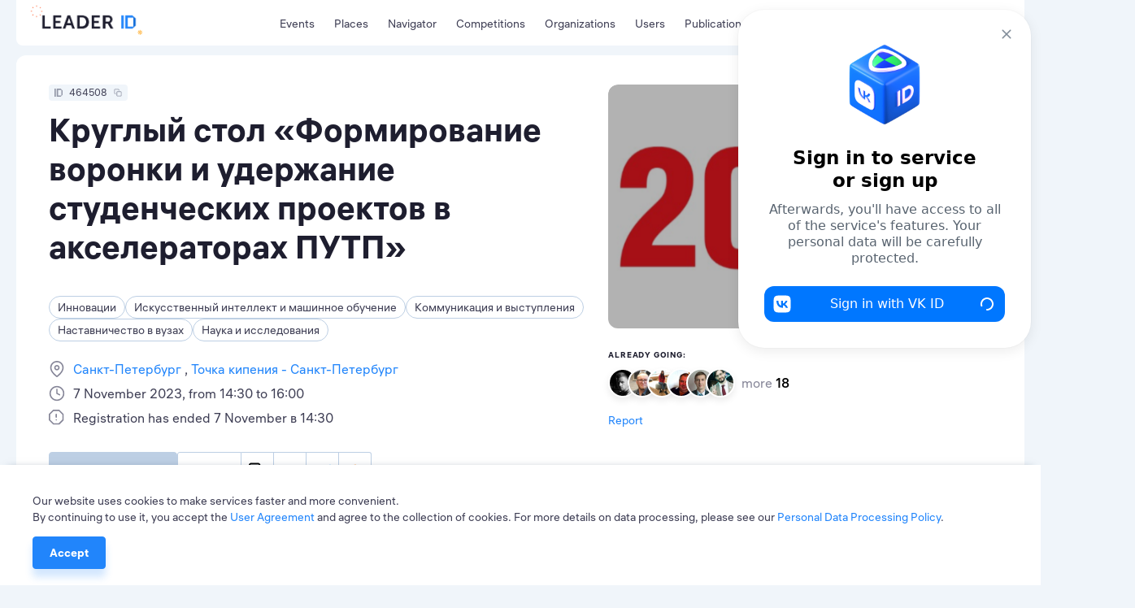

--- FILE ---
content_type: text/html; charset=utf-8
request_url: https://leader-id.ru/events/464508
body_size: 29853
content:
<!doctype html>
<html data-n-head-ssr lang="ru-RU" data-n-head="%7B%22lang%22:%7B%22ssr%22:%22ru-RU%22%7D%7D">
  <head >
    <meta data-n-head="ssr" charset="utf-8"><meta data-n-head="ssr" name="viewport" content="width=device-width, initial-scale=1.0, user-scalable=no"><meta data-n-head="ssr" data-hid="description" name="description" content="Leader-ID — платформа для лидеров. Здесь 4+ млн пользователей, бесплатные образовательные мероприятия и коворкинги. Leader-ID помогает запускать технологические проекты."><meta data-n-head="ssr" data-hid="i18n-og" property="og:locale" content="ru_RU"><meta data-n-head="ssr" data-hid="i18n-og-alt-en-US" property="og:locale:alternate" content="en_US"><meta data-n-head="ssr" data-hid="i18n-og-alt-kk-KZ" property="og:locale:alternate" content="kk_KZ"><meta data-n-head="ssr" data-hid="og:image" property="og:image" content="https://leader-id.storage.yandexcloud.net/upload/2699386/81f52593-9169-44fc-9af8-f56745e1155e.png"><meta data-n-head="ssr" data-hid="og:title" property="og:title" content="Круглый стол «Формирование воронки и удержание студенческих проектов в акселераторах ПУТП»"><title>Круглый стол «Формирование воронки и удержание студенческих проектов в акселераторах ПУТП»</title><link data-n-head="ssr" rel="icon" type="image/x-icon" href="/favicon/favicon.ico"><link data-n-head="ssr" rel="apple-touch-icon" sizes="57x57" href="/favicon/apple-icon-57x57.png"><link data-n-head="ssr" rel="apple-touch-icon" sizes="60x60" href="/favicon/apple-icon-60x60.png"><link data-n-head="ssr" rel="apple-touch-icon" sizes="72x72" href="/favicon/apple-icon-72x72.png"><link data-n-head="ssr" rel="apple-touch-icon" sizes="76x76" href="/favicon/apple-icon-76x76.png"><link data-n-head="ssr" rel="apple-touch-icon" sizes="114x114" href="/favicon/apple-icon-114x114.png"><link data-n-head="ssr" rel="apple-touch-icon" sizes="120x120" href="/favicon/apple-icon-120x120.png"><link data-n-head="ssr" rel="apple-touch-icon" sizes="144x144" href="/favicon/apple-icon-144x144.png"><link data-n-head="ssr" rel="apple-touch-icon" sizes="152x152" href="/favicon/apple-icon-152x152.png"><link data-n-head="ssr" rel="apple-touch-icon" sizes="180x180" href="/favicon/apple-icon-180x180.png"><link data-n-head="ssr" rel="icon" type="image/png" sizes="192x192" href="/favicon/android-icon-192x192.png"><link data-n-head="ssr" rel="icon" type="image/png" sizes="32x32" href="/favicon/favicon-32x32.png"><link data-n-head="ssr" rel="icon" type="image/png" sizes="96x96" href="/favicon/favicon-96x96.png"><link data-n-head="ssr" rel="icon" type="image/png" sizes="16x16" href="/favicon/favicon-16x16.png"><link data-n-head="ssr" data-hid="i18n-alt-ru" rel="alternate" href="/events/464508" hreflang="ru"><link data-n-head="ssr" data-hid="i18n-alt-ru-RU" rel="alternate" href="/events/464508" hreflang="ru-RU"><link data-n-head="ssr" data-hid="i18n-alt-en" rel="alternate" href="/en/events/464508" hreflang="en"><link data-n-head="ssr" data-hid="i18n-alt-en-US" rel="alternate" href="/en/events/464508" hreflang="en-US"><link data-n-head="ssr" data-hid="i18n-alt-kk" rel="alternate" href="/kk/events/464508" hreflang="kk"><link data-n-head="ssr" data-hid="i18n-alt-kk-KZ" rel="alternate" href="/kk/events/464508" hreflang="kk-KZ"><link data-n-head="ssr" data-hid="i18n-xd" rel="alternate" href="/events/464508" hreflang="x-default"><link data-n-head="ssr" data-hid="i18n-can" rel="canonical" href="/events/464508"><script data-n-head="ssr" src="https://vk.ru/js/api/openapi.js?162"></script><script data-n-head="ssr" src="https://captcha-api.yandex.ru/captcha.js" defer></script><script data-n-head="ssr" src="https://widget.leader-id.ru/nti-services-widget.js" defer></script><script data-n-head="ssr" src="https://stats.leader-id.ru/la.js" async></script><link rel="preload" href="/_nuxt/56468ab.js" as="script"><link rel="preload" href="/_nuxt/e97d258.js" as="script"><link rel="preload" href="/_nuxt/css/5496ab1.css" as="style"><link rel="preload" href="/_nuxt/43184f1.js" as="script"><link rel="preload" href="/_nuxt/css/e7b2eea.css" as="style"><link rel="preload" href="/_nuxt/b70c2cc.js" as="script"><link rel="preload" href="/_nuxt/css/521ef5c.css" as="style"><link rel="preload" href="/_nuxt/e6c6711.js" as="script"><link rel="preload" href="/_nuxt/css/a85d7e3.css" as="style"><link rel="preload" href="/_nuxt/f9d8926.js" as="script"><link rel="stylesheet" href="/_nuxt/css/5496ab1.css"><link rel="stylesheet" href="/_nuxt/css/e7b2eea.css"><link rel="stylesheet" href="/_nuxt/css/521ef5c.css"><link rel="stylesheet" href="/_nuxt/css/a85d7e3.css">
  </head>
  <body >
    <div data-server-rendered="true" id="__nuxt"><!----><div id="__layout"><div class="theme"><div><div class="VwRhFzaY8OF+"><div class="wrapper"><div class="+e5KuRhSSh+F"><div data-fetch-key="TheHeaderLogo:0" class="_005oEg300L0O"><!----> <a href="/" class="nuxt-link-active zavAeFl67AR6"></a> <div class="R6uVAMPxDQ16" style="width:calc(100% * var(--width-factor));"><img src="https://leader-id.storage.yandexcloud.net/upload/4345976/2e021da5-3b19-4148-8c34-9b5684f4e6b7.svg" class="xnt9UuAjEeW0" style="width:calc(149.38px * var(--width-factor));height:calc(45.98px * var(--width-factor));left:calc(-8.9628px * var(--width-factor));top:calc(-23.909599999999998px * var(--width-factor));display:;"> <div class="xnt9UuAjEeW0" style="width:calc(149.38px * var(--width-factor));height:calc(45.98px * var(--width-factor));left:calc(-8.9628px * var(--width-factor));top:calc(-23.909599999999998px * var(--width-factor));display:none;"></div></div></div> <div class="b0lroOYzUyeW N3+ovwXK+F3M"><nav class="menu Cm5RClgQt4oq"><div class="vRqvIau7yoJb"><a to="/events" href="/events">
      Мероприятия
    </a></div><div class="vRqvIau7yoJb"><a href="/places">
      Точки кипения
    </a></div><div class="vRqvIau7yoJb"><a href="/navigator">
      Навигатор
    </a></div><div class="vRqvIau7yoJb"><a href="/events/competition">
      Конкурсы
    </a></div><div class="vRqvIau7yoJb"><a href="/organizations">
      Организации
    </a></div><div class="vRqvIau7yoJb"><a href="/users">
      Участники
    </a></div><div class="vRqvIau7yoJb"><a href="/knowledge">
      Публикации
    </a></div></nav></div> <div class="GyjRu-zFUAc2"><!----> <!----> <div><span><div role="tooltip" id="el-popover-2492" aria-hidden="true" class="el-popover el-popper" style="width:undefinedpx;display:none;"><!----><span>Поиск</span></div><span class="el-popover__reference-wrapper"><div class="Cu-GAdjncEVv"><svg xmlns="http://www.w3.org/2000/svg" width="24" height="24" viewBox="0 0 24 24" fill="inherit" class="app-icon"><path fill-rule="evenodd" clip-rule="evenodd" d="M11 4C7.13401 4 4 7.13401 4 11C4 14.866 7.13401 18 11 18C12.8859 18 14.5977 17.2542 15.8564 16.0414C15.8827 16.0072 15.9115 15.9742 15.9429 15.9429C15.9742 15.9115 16.0072 15.8827 16.0414 15.8564C17.2542 14.5977 18 12.8859 18 11C18 7.13401 14.866 4 11 4ZM18.0319 16.6177C19.2635 15.078 20 13.125 20 11C20 6.02944 15.9706 2 11 2C6.02944 2 2 6.02944 2 11C2 15.9706 6.02944 20 11 20C13.125 20 15.078 19.2635 16.6177 18.0319L20.2929 21.7071C20.6834 22.0976 21.3166 22.0976 21.7071 21.7071C22.0976 21.3166 22.0976 20.6834 21.7071 20.2929L18.0319 16.6177Z" /></svg></div></span></span></div> <div class="Cu-GAdjncEVv IfYXH5fS4wvU"><div value="ru" class="app-dropdown language-switcher" data-v-30eef883><span class="app-dropdown__container"><div role="tooltip" id="el-popover-363" aria-hidden="true" class="el-popover el-popper app-dropdown-popover" style="width:autopx;display:none;"><!----><div class="app-dropdown-popover__items"><div class="app-dropdown-popover__item"><span> Rus </span></div><div class="app-dropdown-popover__item"><span> Eng </span></div><div class="app-dropdown-popover__item"><span> Kaz </span></div></div></div><span class="el-popover__reference-wrapper"><div data-v-30eef883><div class="language-switcher__label" data-v-30eef883>
      Rus
      <!----></div></div></span></span></div></div> <div data-qa="loginOpenBtn" class="vV3ZcDHdr-9O"><svg xmlns="http://www.w3.org/2000/svg" width="24" height="24" viewBox="0 0 24 24" fill="inherit" class="app-icon"><path fill-rule="evenodd" clip-rule="evenodd" d="M14 3C14 2.44772 14.4477 2 15 2H19C19.7957 2 20.5587 2.31607 21.1213 2.87868C21.6839 3.44129 22 4.20435 22 5V19C22 19.7957 21.6839 20.5587 21.1213 21.1213C20.5587 21.6839 19.7957 22 19 22H15C14.4477 22 14 21.5523 14 21C14 20.4477 14.4477 20 15 20H19C19.2652 20 19.5196 19.8946 19.7071 19.7071C19.8946 19.5196 20 19.2652 20 19V5C20 4.73478 19.8946 4.48043 19.7071 4.29289C19.5196 4.10536 19.2652 4 19 4H15C14.4477 4 14 3.55228 14 3ZM9.29289 6.29289C9.68342 5.90237 10.3166 5.90237 10.7071 6.29289L15.7071 11.2929C16.0976 11.6834 16.0976 12.3166 15.7071 12.7071L10.7071 17.7071C10.3166 18.0976 9.68342 18.0976 9.29289 17.7071C8.90237 17.3166 8.90237 16.6834 9.29289 16.2929L12.5858 13H3C2.44772 13 2 12.5523 2 12C2 11.4477 2.44772 11 3 11H12.5858L9.29289 7.70711C8.90237 7.31658 8.90237 6.68342 9.29289 6.29289Z" /></svg> <span>Вход</span></div></div> <div class="header-search Lp7KhYRRuFzZ"><div class="app-input suffix prefix round"><input type="text" placeholder="" value="" class="app-input__inner" style="padding-right:nullpx;"><div class="app-input__suffix"><svg xmlns="http://www.w3.org/2000/svg" width="24" height="24" viewBox="0 0 24 24" fill="inherit" class="app-icon _14RvOCLMzOzU"><path fill-rule="evenodd" clip-rule="evenodd" d="M5.29289 5.29289C5.68342 4.90237 6.31658 4.90237 6.70711 5.29289L12 10.5858L17.2929 5.29289C17.6834 4.90237 18.3166 4.90237 18.7071 5.29289C19.0976 5.68342 19.0976 6.31658 18.7071 6.70711L13.4142 12L18.7071 17.2929C19.0976 17.6834 19.0976 18.3166 18.7071 18.7071C18.3166 19.0976 17.6834 19.0976 17.2929 18.7071L12 13.4142L6.70711 18.7071C6.31658 19.0976 5.68342 19.0976 5.29289 18.7071C4.90237 18.3166 4.90237 17.6834 5.29289 17.2929L10.5858 12L5.29289 6.70711C4.90237 6.31658 4.90237 5.68342 5.29289 5.29289Z" /></svg></div><div class="app-input__prefix"><svg xmlns="http://www.w3.org/2000/svg" width="24" height="24" viewBox="0 0 24 24" fill="inherit" class="app-icon"><path fill-rule="evenodd" clip-rule="evenodd" d="M11 4C7.13401 4 4 7.13401 4 11C4 14.866 7.13401 18 11 18C12.8859 18 14.5977 17.2542 15.8564 16.0414C15.8827 16.0072 15.9115 15.9742 15.9429 15.9429C15.9742 15.9115 16.0072 15.8827 16.0414 15.8564C17.2542 14.5977 18 12.8859 18 11C18 7.13401 14.866 4 11 4ZM18.0319 16.6177C19.2635 15.078 20 13.125 20 11C20 6.02944 15.9706 2 11 2C6.02944 2 2 6.02944 2 11C2 15.9706 6.02944 20 11 20C13.125 20 15.078 19.2635 16.6177 18.0319L20.2929 21.7071C20.6834 22.0976 21.3166 22.0976 21.7071 21.7071C22.0976 21.3166 22.0976 20.6834 21.7071 20.2929L18.0319 16.6177Z" /></svg></div><div class="app-input__placeholder"> Введите поисковой запрос <!----></div><!----></div></div></div></div> <div class="mn3WiiVw3dDm"></div> <div class="wrapper mobile-slide _1TbruIKVNv6c"><nav class="menu Cm5RClgQt4oq"><div class="vRqvIau7yoJb"><a to="/events" href="/events">
      Мероприятия
    </a></div><div class="vRqvIau7yoJb"><a href="/places">
      Точки кипения
    </a></div><div class="vRqvIau7yoJb"><a href="/navigator">
      Навигатор
    </a></div><div class="vRqvIau7yoJb"><a href="/events/competition">
      Конкурсы
    </a></div><div class="vRqvIau7yoJb"><a href="/organizations">
      Организации
    </a></div><div class="vRqvIau7yoJb"><a href="/users">
      Участники
    </a></div><div class="vRqvIau7yoJb"><a href="/knowledge">
      Публикации
    </a></div></nav> <!----></div></div> <div width="496px" data-qa="loginModal" class="app-dialog header-login-dialog"><div data-qa="loginModal" class="el-dialog__wrapper" style="display:none;"><div role="dialog" aria-modal="true" aria-label="dialog" class="el-dialog" style="margin-top:15vh;width:496px;"><div class="el-dialog__header"><span class="el-dialog__title"></span><button type="button" aria-label="Close" class="el-dialog__headerbtn"><i class="el-dialog__close el-icon el-icon-close"></i></button></div><!----><!----></div></div></div> <div class="app-dialog header-user-blocked-dialog"><div class="el-dialog__wrapper" style="display:none;"><div role="dialog" aria-modal="true" aria-label="dialog" class="el-dialog" style="margin-top:15vh;"><div class="el-dialog__header"><span class="el-dialog__title"></span><button type="button" aria-label="Close" class="el-dialog__headerbtn"><i class="el-dialog__close el-icon el-icon-close"></i></button></div><!----><!----></div></div></div></div> <div class="content"><div class="page event"><div class="wOp7IrliFBwI"><section class="wrapper"><!----> <div class="pgXB1KxKxs-u"><div class="el-row" style="margin-left:-12px;margin-right:-12px;"><div class="el-col el-col-14" style="padding-left:12px;padding-right:12px;"><div class="app-badge app-badge--copiable app-badge--id _6Rp2QZ-WJ1uO" data-v-5745eff6><div class="app-badge__content" data-v-5745eff6><div class="app-badge__id" data-v-5745eff6><svg xmlns="http://www.w3.org/2000/svg" width="10" height="10" viewBox="0 0 24 24" fill="inherit" class="app-icon" data-v-5745eff6><path fill-rule="evenodd" clip-rule="evenodd" d="M0,24h4V0H0V24z"/><path fill-rule="evenodd" clip-rule="evenodd" d="M18.52,0H6.67v24h11.85L24,18.18V5.82L18.52,0z M10.67,20.47h10V4.24h-10V20.47z"/></svg></div> <div class="app-badge__value" data-v-5745eff6>
        464508
      </div> <span data-v-5745eff6><div role="tooltip" id="el-popover-8857" aria-hidden="true" class="el-popover el-popper" style="width:undefinedpx;display:none;"><!----> <div class="app-badge__tooltip" data-v-5745eff6>
          Скопировать в буфер обмена
        </div></div><span class="el-popover__reference-wrapper"><div class="app-badge__copy" data-v-5745eff6><svg xmlns="http://www.w3.org/2000/svg" width="10" height="10" viewBox="0 0 24 24" fill="inherit" class="app-icon" data-v-5745eff6><path fill-rule="evenodd" clip-rule="evenodd" d="M4 3C3.73478 3 3.48043 3.10536 3.29289 3.29289C3.10536 3.48043 3 3.73478 3 4V13C3 13.2652 3.10536 13.5196 3.29289 13.7071C3.48043 13.8946 3.73478 14 4 14H5C5.55228 14 6 14.4477 6 15C6 15.5523 5.55228 16 5 16H4C3.20435 16 2.44129 15.6839 1.87868 15.1213C1.31607 14.5587 1 13.7956 1 13V4C1 3.20435 1.31607 2.44129 1.87868 1.87868C2.44129 1.31607 3.20435 1 4 1H13C13.7956 1 14.5587 1.31607 15.1213 1.87868C15.6839 2.44129 16 3.20435 16 4V5C16 5.55228 15.5523 6 15 6C14.4477 6 14 5.55228 14 5V4C14 3.73478 13.8946 3.48043 13.7071 3.29289C13.5196 3.10536 13.2652 3 13 3H4ZM11 10C10.4477 10 10 10.4477 10 11V20C10 20.5523 10.4477 21 11 21H20C20.5523 21 21 20.5523 21 20V11C21 10.4477 20.5523 10 20 10H11ZM8 11C8 9.34315 9.34315 8 11 8H20C21.6569 8 23 9.34315 23 11V20C23 21.6569 21.6569 23 20 23H11C9.34315 23 8 21.6569 8 20V11Z" /></svg></div></span></span></div></div> <h2 data-qa="eventTitle" class="app-heading-2 dloKwHoY9iTs">
        Круглый стол «Формирование воронки и удержание студенческих проектов в акселераторах ПУТП»
      </h2> <div class="_8p9uJ2ZSwzcN"><span class="app-tag app-tag--clickable app-tag--round"><span class="app-tag__content">
    Инновации
  </span><span class="app-tag__counter" style="display:none;">  </span><span class="app-tag__delete" style="display:none;"><svg xmlns="http://www.w3.org/2000/svg" width="16" height="24" viewBox="0 0 24 24" fill="#BDCFE4" class="app-icon"><path fill-rule="evenodd" clip-rule="evenodd" d="M5.29289 5.29289C5.68342 4.90237 6.31658 4.90237 6.70711 5.29289L12 10.5858L17.2929 5.29289C17.6834 4.90237 18.3166 4.90237 18.7071 5.29289C19.0976 5.68342 19.0976 6.31658 18.7071 6.70711L13.4142 12L18.7071 17.2929C19.0976 17.6834 19.0976 18.3166 18.7071 18.7071C18.3166 19.0976 17.6834 19.0976 17.2929 18.7071L12 13.4142L6.70711 18.7071C6.31658 19.0976 5.68342 19.0976 5.29289 18.7071C4.90237 18.3166 4.90237 17.6834 5.29289 17.2929L10.5858 12L5.29289 6.70711C4.90237 6.31658 4.90237 5.68342 5.29289 5.29289Z" /></svg></span></span><span class="app-tag app-tag--clickable app-tag--round"><span class="app-tag__content">
    Искусственный интеллект и машинное обучение
  </span><span class="app-tag__counter" style="display:none;">  </span><span class="app-tag__delete" style="display:none;"><svg xmlns="http://www.w3.org/2000/svg" width="16" height="24" viewBox="0 0 24 24" fill="#BDCFE4" class="app-icon"><path fill-rule="evenodd" clip-rule="evenodd" d="M5.29289 5.29289C5.68342 4.90237 6.31658 4.90237 6.70711 5.29289L12 10.5858L17.2929 5.29289C17.6834 4.90237 18.3166 4.90237 18.7071 5.29289C19.0976 5.68342 19.0976 6.31658 18.7071 6.70711L13.4142 12L18.7071 17.2929C19.0976 17.6834 19.0976 18.3166 18.7071 18.7071C18.3166 19.0976 17.6834 19.0976 17.2929 18.7071L12 13.4142L6.70711 18.7071C6.31658 19.0976 5.68342 19.0976 5.29289 18.7071C4.90237 18.3166 4.90237 17.6834 5.29289 17.2929L10.5858 12L5.29289 6.70711C4.90237 6.31658 4.90237 5.68342 5.29289 5.29289Z" /></svg></span></span><span class="app-tag app-tag--clickable app-tag--round"><span class="app-tag__content">
    Коммуникация и выступления
  </span><span class="app-tag__counter" style="display:none;">  </span><span class="app-tag__delete" style="display:none;"><svg xmlns="http://www.w3.org/2000/svg" width="16" height="24" viewBox="0 0 24 24" fill="#BDCFE4" class="app-icon"><path fill-rule="evenodd" clip-rule="evenodd" d="M5.29289 5.29289C5.68342 4.90237 6.31658 4.90237 6.70711 5.29289L12 10.5858L17.2929 5.29289C17.6834 4.90237 18.3166 4.90237 18.7071 5.29289C19.0976 5.68342 19.0976 6.31658 18.7071 6.70711L13.4142 12L18.7071 17.2929C19.0976 17.6834 19.0976 18.3166 18.7071 18.7071C18.3166 19.0976 17.6834 19.0976 17.2929 18.7071L12 13.4142L6.70711 18.7071C6.31658 19.0976 5.68342 19.0976 5.29289 18.7071C4.90237 18.3166 4.90237 17.6834 5.29289 17.2929L10.5858 12L5.29289 6.70711C4.90237 6.31658 4.90237 5.68342 5.29289 5.29289Z" /></svg></span></span><span class="app-tag app-tag--clickable app-tag--round"><span class="app-tag__content">
    Наставничество в вузах
  </span><span class="app-tag__counter" style="display:none;">  </span><span class="app-tag__delete" style="display:none;"><svg xmlns="http://www.w3.org/2000/svg" width="16" height="24" viewBox="0 0 24 24" fill="#BDCFE4" class="app-icon"><path fill-rule="evenodd" clip-rule="evenodd" d="M5.29289 5.29289C5.68342 4.90237 6.31658 4.90237 6.70711 5.29289L12 10.5858L17.2929 5.29289C17.6834 4.90237 18.3166 4.90237 18.7071 5.29289C19.0976 5.68342 19.0976 6.31658 18.7071 6.70711L13.4142 12L18.7071 17.2929C19.0976 17.6834 19.0976 18.3166 18.7071 18.7071C18.3166 19.0976 17.6834 19.0976 17.2929 18.7071L12 13.4142L6.70711 18.7071C6.31658 19.0976 5.68342 19.0976 5.29289 18.7071C4.90237 18.3166 4.90237 17.6834 5.29289 17.2929L10.5858 12L5.29289 6.70711C4.90237 6.31658 4.90237 5.68342 5.29289 5.29289Z" /></svg></span></span><span class="app-tag app-tag--clickable app-tag--round"><span class="app-tag__content">
    Наука и исследования
  </span><span class="app-tag__counter" style="display:none;">  </span><span class="app-tag__delete" style="display:none;"><svg xmlns="http://www.w3.org/2000/svg" width="16" height="24" viewBox="0 0 24 24" fill="#BDCFE4" class="app-icon"><path fill-rule="evenodd" clip-rule="evenodd" d="M5.29289 5.29289C5.68342 4.90237 6.31658 4.90237 6.70711 5.29289L12 10.5858L17.2929 5.29289C17.6834 4.90237 18.3166 4.90237 18.7071 5.29289C19.0976 5.68342 19.0976 6.31658 18.7071 6.70711L13.4142 12L18.7071 17.2929C19.0976 17.6834 19.0976 18.3166 18.7071 18.7071C18.3166 19.0976 17.6834 19.0976 17.2929 18.7071L12 13.4142L6.70711 18.7071C6.31658 19.0976 5.68342 19.0976 5.29289 18.7071C4.90237 18.3166 4.90237 17.6834 5.29289 17.2929L10.5858 12L5.29289 6.70711C4.90237 6.31658 4.90237 5.68342 5.29289 5.29289Z" /></svg></span></span></div> <div class="VgeeIlXEs99-"><div class="YbqHldsmeEW7"><svg xmlns="http://www.w3.org/2000/svg" width="24" height="24" viewBox="0 0 24 24" fill="inherit" class="app-icon"><path fill-rule="evenodd" clip-rule="evenodd" d="M12 2C9.87827 2 7.84344 2.84285 6.34315 4.34315C4.84285 5.84344 4 7.87827 4 10C4 13.0981 6.01574 16.1042 8.22595 18.4373C9.31061 19.5822 10.3987 20.5195 11.2167 21.1708C11.5211 21.4133 11.787 21.6152 12 21.7726C12.213 21.6152 12.4789 21.4133 12.7833 21.1708C13.6013 20.5195 14.6894 19.5822 15.774 18.4373C17.9843 16.1042 20 13.0981 20 10C20 7.87827 19.1571 5.84344 17.6569 4.34315C16.1566 2.84285 14.1217 2 12 2ZM12 23C11.4453 23.8321 11.445 23.8319 11.4448 23.8317L11.4419 23.8298L11.4352 23.8253L11.4123 23.8098C11.3928 23.7966 11.3651 23.7776 11.3296 23.753C11.2585 23.7038 11.1565 23.6321 11.0278 23.5392C10.7705 23.3534 10.4064 23.0822 9.97082 22.7354C9.10133 22.043 7.93939 21.0428 6.77405 19.8127C4.48426 17.3958 2 13.9019 2 10C2 7.34784 3.05357 4.8043 4.92893 2.92893C6.8043 1.05357 9.34784 0 12 0C14.6522 0 17.1957 1.05357 19.0711 2.92893C20.9464 4.8043 22 7.34784 22 10C22 13.9019 19.5157 17.3958 17.226 19.8127C16.0606 21.0428 14.8987 22.043 14.0292 22.7354C13.5936 23.0822 13.2295 23.3534 12.9722 23.5392C12.8435 23.6321 12.7415 23.7038 12.6704 23.753C12.6349 23.7776 12.6072 23.7966 12.5877 23.8098L12.5648 23.8253L12.5581 23.8298L12.556 23.8312C12.5557 23.8314 12.5547 23.8321 12 23ZM12 23L12.5547 23.8321C12.2188 24.056 11.7807 24.0556 11.4448 23.8317L12 23ZM12 8C10.8954 8 10 8.89543 10 10C10 11.1046 10.8954 12 12 12C13.1046 12 14 11.1046 14 10C14 8.89543 13.1046 8 12 8ZM8 10C8 7.79086 9.79086 6 12 6C14.2091 6 16 7.79086 16 10C16 12.2091 14.2091 14 12 14C9.79086 14 8 12.2091 8 10Z" /></svg> <p class="app-paragraph app-paragraph--sm"><a href="/events?actual=1&amp;cityId=882&amp;registrationActual=1&amp;sort=date" class="_6vLW8J7ZoK3c">
            Санкт-Петербург
          </a><a href="/places/264">
            Точка кипения - Санкт-Петербург
          </a></p></div><div class="YbqHldsmeEW7"><svg xmlns="http://www.w3.org/2000/svg" width="24" height="24" viewBox="0 0 24 24" fill="inherit" class="app-icon"><path fill-rule="evenodd" clip-rule="evenodd" d="M12 3C7.02944 3 3 7.02944 3 12C3 16.9706 7.02944 21 12 21C16.9706 21 21 16.9706 21 12C21 7.02944 16.9706 3 12 3ZM1 12C1 5.92487 5.92487 1 12 1C18.0751 1 23 5.92487 23 12C23 18.0751 18.0751 23 12 23C5.92487 23 1 18.0751 1 12ZM12 5C12.5523 5 13 5.44772 13 6V11.382L16.4472 13.1056C16.9412 13.3526 17.1414 13.9532 16.8944 14.4472C16.6474 14.9412 16.0468 15.1414 15.5528 14.8944L11.5528 12.8944C11.214 12.725 11 12.3788 11 12V6C11 5.44772 11.4477 5 12 5Z" /></svg> <p class="app-paragraph app-paragraph--sm">
        7 ноября 2023, с 14:30 до 16:00
      </p></div><div class="YbqHldsmeEW7"><svg xmlns="http://www.w3.org/2000/svg" width="24" height="24" viewBox="0 0 24 24" fill="inherit" class="app-icon"><path fill-rule="evenodd" clip-rule="evenodd" d="M6.15289 0.292893C6.34043 0.105357 6.59478 0 6.86 0H15.14C15.4052 0 15.6596 0.105357 15.8471 0.292893L21.7071 6.15289C21.8946 6.34043 22 6.59478 22 6.86V15.14C22 15.4052 21.8946 15.6596 21.7071 15.8471L15.8471 21.7071C15.6596 21.8946 15.4052 22 15.14 22H6.86C6.59478 22 6.34043 21.8946 6.15289 21.7071L0.292893 15.8471C0.105357 15.6596 0 15.4052 0 15.14V6.86C0 6.59478 0.105357 6.34043 0.292893 6.15289L6.15289 0.292893ZM7.27421 2L2 7.27421V14.7258L7.27421 20H14.7258L20 14.7258V7.27421L14.7258 2H7.27421ZM11 6C11.5523 6 12 6.44772 12 7V11C12 11.5523 11.5523 12 11 12C10.4477 12 10 11.5523 10 11V7C10 6.44772 10.4477 6 11 6ZM10 15C10 14.4477 10.4477 14 11 14H11.01C11.5623 14 12.01 14.4477 12.01 15C12.01 15.5523 11.5623 16 11.01 16H11C10.4477 16 10 15.5523 10 15Z" /></svg> <p class="app-paragraph app-paragraph--sm">
        Регистрация завершена 7 ноября в 14:30
      </p></div></div> <!----> <div class="_7K75UiiMQHzn"><div class="wPj3nny9kYkY"><!----> <div class="_11-HK+0z6bxf"><button disabled="disabled" data-qa="eventRequestBtn" class="app-button app-button--primary app-button--lg YLsv-jmkd7Rm"><!---->
    Событие завершено
  <!----></button> <!----> <!----> <div class="cO6n1KQ5UBU5 MxA6EHBOy4py"><div class="app-social-share"><div class="app-social-share__item"> Поделиться: </div><div class="app-social-share__item"><svg xmlns="http://www.w3.org/2000/svg" width="24" height="24" viewBox="0 0 24 24" fill="inherit" class="app-icon"><path fill-rule="evenodd" clip-rule="evenodd" d="M4 3C3.73478 3 3.48043 3.10536 3.29289 3.29289C3.10536 3.48043 3 3.73478 3 4V13C3 13.2652 3.10536 13.5196 3.29289 13.7071C3.48043 13.8946 3.73478 14 4 14H5C5.55228 14 6 14.4477 6 15C6 15.5523 5.55228 16 5 16H4C3.20435 16 2.44129 15.6839 1.87868 15.1213C1.31607 14.5587 1 13.7956 1 13V4C1 3.20435 1.31607 2.44129 1.87868 1.87868C2.44129 1.31607 3.20435 1 4 1H13C13.7956 1 14.5587 1.31607 15.1213 1.87868C15.6839 2.44129 16 3.20435 16 4V5C16 5.55228 15.5523 6 15 6C14.4477 6 14 5.55228 14 5V4C14 3.73478 13.8946 3.48043 13.7071 3.29289C13.5196 3.10536 13.2652 3 13 3H4ZM11 10C10.4477 10 10 10.4477 10 11V20C10 20.5523 10.4477 21 11 21H20C20.5523 21 21 20.5523 21 20V11C21 10.4477 20.5523 10 20 10H11ZM8 11C8 9.34315 9.34315 8 11 8H20C21.6569 8 23 9.34315 23 11V20C23 21.6569 21.6569 23 20 23H11C9.34315 23 8 21.6569 8 20V11Z" /></svg></div><div class="app-social-share__item"><svg xmlns="http://www.w3.org/2000/svg" width="24" height="15" viewBox="0 0 24 15" fill="inherit" class="app-icon"><path fill="#2185FB" d="M12.688 15.414C4.728 15.414.188 9.904 0 .734h3.987c.13 6.73 3.07 9.58 5.398 10.168V.733h3.754v5.805c2.299-.25 4.713-2.895 5.528-5.805h3.754c-.625 3.586-3.244 6.231-5.107 7.319 1.863.881 4.846 3.188 5.98 7.362h-4.132c-.887-2.792-3.099-4.952-6.023-5.246v5.246h-.451Z"/></svg></div><div class="app-social-share__item"><svg xmlns="http://www.w3.org/2000/svg" width="23" height="19" viewBox="0 0 23 19" fill="inherit" class="app-icon"><path fill="#5EB5F7" d="M21.122.626h-.03V.625l-.208.04c-2.581.6-5.036 1.525-7.153 2.65-1.92.797-5.756 2.449-11.508 4.955C1.289 8.642.8 9.005.755 9.36a.584.584 0 0 0 .01.209c.06.255.306.435.669.594a.707.707 0 0 0 .013.006c.305.132.692.25 1.122.387l.222.07.011.004.086.028-.086-.028-.011-.004a13.769 13.769 0 0 0 3.164.755h.008a3.697 3.697 0 0 0 2.133-.789c5.374-3.627 8.149-5.46 8.323-5.5l-.003.001a.479.479 0 0 1 .169-.031c.09 0 .175.025.243.07a.407.407 0 0 1 .093.349c-.075.316-3.011 3.047-4.543 4.47-.482.45-.826.769-.896.841-.154.16-.31.312-.462.458-.936.902-1.64 1.58.038 2.684.811.534 1.46.976 2.107 1.417.699.476 1.396.951 2.297 1.542.231.152.452.31.667.462.817.583 1.55 1.107 2.457 1.022.527-.047 1.072-.543 1.348-2.023.654-3.494 1.94-11.064 2.236-14.186v.012a3.371 3.371 0 0 0-.032-.788v-.004a.833.833 0 0 0-.28-.531l.004.002a1.282 1.282 0 0 0-.74-.233Z"/><path fill="#5EB5F7" fill-rule="evenodd" d="M.765 9.569c.06.255.306.435.669.594a.707.707 0 0 0 .013.006c-.37-.16-.62-.342-.682-.6Zm1.804.987.222.07a13.769 13.769 0 0 0 3.164.755h.008a3.697 3.697 0 0 0 2.133-.789c5.374-3.627 8.149-5.46 8.323-5.5l-.003.001a.479.479 0 0 1 .169-.031c.09 0 .175.025.243.07a.407.407 0 0 1 .093.349c-.075.316-3.011 3.047-4.543 4.47-.482.45-.826.769-.896.841-.154.16-.31.312-.462.458-.936.902-1.64 1.58.038 2.684.811.534 1.46.976 2.107 1.417.699.476 1.396.951 2.297 1.542.231.152.452.31.667.462.817.583 1.55 1.107 2.457 1.022.527-.047 1.072-.543 1.348-2.023.654-3.494 1.94-11.064 2.236-14.186v.012a3.371 3.371 0 0 0-.032-.788v-.004a.833.833 0 0 0-.28-.531l.004.002" clip-rule="evenodd"/></svg></div><div class="app-social-share__item"><svg xmlns="http://www.w3.org/2000/svg" width="28" height="28" viewBox="0 0 28 28" fill="inherit" class="app-icon"><path fill="#F70" d="M14.373 14.733a5.428 5.428 0 0 0 3.845-1.597 5.428 5.428 0 0 0 0-7.69 5.428 5.428 0 0 0-7.69 0 5.428 5.428 0 0 0 0 7.69 5.46 5.46 0 0 0 3.845 1.597ZM12.63 7.532a2.456 2.456 0 0 1 1.742-.726c.689 0 1.305.272 1.74.726.454.453.726 1.07.726 1.741 0 .69-.272 1.306-.725 1.741a2.455 2.455 0 0 1-1.742.726c-.689 0-1.306-.272-1.74-.726a2.455 2.455 0 0 1-.726-1.74c0-.672.29-1.289.725-1.742Z"/><path fill="#F70" d="m21.7 16.927-1.596-2.176a.25.25 0 0 0-.381-.037c-1.505 1.288-3.355 2.123-5.35 2.123-1.996 0-3.846-.835-5.351-2.123a.281.281 0 0 0-.381.037l-1.596 2.176a.274.274 0 0 0 .036.345 11.263 11.263 0 0 0 4.535 2.213l-3.374 5.949c-.09.163.036.38.218.38h3.3c.11 0 .2-.054.236-.163l2.358-5.26 2.358 5.26c.037.091.127.164.236.164h3.301c.2 0 .308-.2.218-.381l-3.374-5.95c1.633-.38 3.192-1.106 4.535-2.212.145-.09.163-.236.072-.345Z"/></svg></div><!----><input type="text" value="" style="opacity:0;position:absolute;left:-100%;"></div></div></div></div> <div><div top="5vh" class="app-dialog _4NVYq1aVuyI7"><div class="el-dialog__wrapper" style="display:none;"><div role="dialog" aria-modal="true" aria-label="dialog" class="el-dialog" style="margin-top:5vh;"><div class="el-dialog__header"><span class="el-dialog__title"></span><button type="button" aria-label="Close" class="el-dialog__headerbtn"><i class="el-dialog__close el-icon el-icon-close"></i></button></div><!----><!----></div></div></div></div> <!----></div> <!----></div> <div class="el-col el-col-10" style="padding-left:12px;padding-right:12px;"><div class="DukXVHsX9fmB"><div class="QdSHhdPbThT1"><div class="_1ZJCQm7gWjc-"></div> <!----> <div><span><div role="tooltip" id="el-popover-8848" aria-hidden="true" class="el-popover el-popper" style="width:undefinedpx;display:none;"><!----><span>Добавить в избранное</span></div><span class="el-popover__reference-wrapper"><div class="plYH+uJzuOMo"><svg xmlns="http://www.w3.org/2000/svg" width="24" height="24" viewBox="0 0 24 24" fill="inherit" class="app-icon"><path d="M21,4.2c-2.4-2.6-6.3-2.6-8.7,0L12,4.4l-0.2-0.2C9.4,1.6,5.4,1.6,3,4.2c-2.4,2.6-2.4,6.7,0,9.2l6.9,7.4 c1.1,1.2,3,1.2,4.2,0l6.9-7.4C23.3,10.9,23.3,6.8,21,4.2z M19.9,12.4L13,19.8c-0.5,0.6-1.4,0.6-2,0l-6.9-7.4c-1.8-2-1.8-5.2,0-7.2 c1.8-2,4.7-2,6.6,0L11.5,6c0.1,0.2,0.3,0.2,0.5,0.2s0.4-0.1,0.5-0.2l0.8-0.8c1.8-2,4.7-2,6.6,0C21.7,7.2,21.7,10.4,19.9,12.4z"/></svg></div></span></span></div> <img src="https://leader-id.storage.yandexcloud.net/upload/2699386/81f52593-9169-44fc-9af8-f56745e1155e.png" alt="Круглый стол «Формирование воронки и удержание студенческих проектов в акселераторах ПУТП»" class="N7q+gJIOp1nZ"></div> <!----></div> <!----> <div class="_6-hjObM-DiK0"><div class="NdOlvjTVpCfP"><div><div class="app-users-count" style="height:36px;"><div class="app-users-count__title"><h5 class="app-heading-5"> Уже идут: </h5></div><div class="app-users-count__body"><div class="app-users-count__avatars" style="width:144px;height:36px;"><img src="https://leader-id.storage.yandexcloud.net/user_photo/4509470/651bc56bf2e2d889635691_180.jpg" alt="Канарейкин Сергей Михайлович" title="Канарейкин Сергей Михайлович" class="app-users-count__avatar" style="left:0px;width:36px;height:36px;"><img src="https://leader-id.storage.yandexcloud.net/user_photo/112631/64b6aba898f90379563846_180.jpg" alt="Васильев Евгений Борисович" title="Васильев Евгений Борисович" class="app-users-count__avatar" style="left:24px;width:36px;height:36px;"><img src="https://leader-id.storage.yandexcloud.net/user_photo/2422106/649180db36b06486524323_180.jpg" alt="Коледаева Полина Викторовна" title="Коледаева Полина Викторовна" class="app-users-count__avatar" style="left:48px;width:36px;height:36px;"><img src="https://leader-id-old.storage.yandexcloud.net/user_photo/5042/602cbee0af368788646728_180.jpg" alt="Золотухин Виктор Алексеевич" title="Золотухин Виктор Алексеевич" class="app-users-count__avatar" style="left:72px;width:36px;height:36px;"><img src="https://v3.leader-id.ru/files/user_photo/326252/326252_200.jpg" alt="Крамин Тимур Владимирович" title="Крамин Тимур Владимирович" class="app-users-count__avatar" style="left:96px;width:36px;height:36px;"><img src="https://leader-id.storage.yandexcloud.net/user_photo/51388/650aa3eedf040355070513_180.jpg" alt="Суровикин Николай" title="Суровикин Николай" class="app-users-count__avatar" style="left:120px;width:36px;height:36px;"></div><div class="app-users-count__more"><span>и еще</span><span>18</span></div></div></div></div></div> <!----></div> <div class="Z19B+dkULSn3"><button class="app-button app-button--text app-button--md"><!---->
    Пожаловаться
  <!----></button></div> <div class="H8pwse8nJyHW"><div><button class="app-button app-button--primary app-button--xl"><!---->
      Смотреть трансляцию
    <!----></button></div></div></div></div></div></section> <!----><section id="about" class="wrapper"><h2 class="app-heading-2">
          О мероприятии
        </h2> <div class="event-about"><div class="el-row" style="margin-left:-12px;margin-right:-12px;"><div class="el-col el-col-24 el-col-md-16" style="padding-left:12px;padding-right:12px;"><div data-qa="draftEventDescription" class="app-editor-view"><!----> <p class="app-editor-paragraph app-paragraph app-paragraph--sm">Участники, представители вузов, получившие <br />грант НТИ по программе ПУТП, поделятся проблемами и кейсами, с которыми они <br />столкнулись в реализации своих программ и поделятся планами на 2024 год.</p> <!----> <!----> <!----> <!----> <!----> <!----><!----> <p class="app-editor-paragraph app-paragraph app-paragraph--sm"><b>Спикеры:</b></p> <!----> <!----> <!----> <!----> <!----> <!----><!----> <p class="app-editor-paragraph app-paragraph app-paragraph--sm"><b>Кирюхина Ольга,</b> методолог акселерационных программ АНО ММС «РИЦА»<b> </b></p> <!----> <!----> <!----> <!----> <!----> <!----><!----> <p class="app-editor-paragraph app-paragraph app-paragraph--sm"><b>Литвинова Анжела,</b> руководитель акселерационной программы Российского университета дружбы народов</p> <!----> <!----> <!----> <!----> <!----> <!----><!----> <p class="app-editor-paragraph app-paragraph app-paragraph--sm"><b>Сергеев Александр,</b> руководитель акселерационной программы Санкт-Петербургского Государственного университета</p> <!----> <!----> <!----> <!----> <!----> <!----><!----> <p class="app-editor-paragraph app-paragraph app-paragraph--sm"><b>Мизякина Ольга,</b> проректор по учебной работе Саратовского государственного технического университета</p> <!----> <!----> <!----> <!----> <!----> <!----><!----> <p class="app-editor-paragraph app-paragraph app-paragraph--sm"><b>Петриченко Василий,</b> заместитель директора Научного парка МГУ<b> </b></p> <!----> <!----> <!----> <!----> <!----> <!----><!----> <p class="app-editor-paragraph app-paragraph app-paragraph--sm"><b>Захаров Александр,</b> руководитель акселерационной программы, советник проректора Псковского государственного университета Представитель Платформы Университетского Технологического Предпринимательства</p> <!----> <!----> <!----> <!----> <!----> <!----><!----> <p class="app-editor-paragraph app-paragraph app-paragraph--sm"><b>Партнер мероприятия: </b>АНО «Агентство стратегических инициатив по продвижению новых проектов»</p> <!----> <!----> <!----> <!----> <!----> <!----><!----> <p class="app-editor-paragraph app-paragraph app-paragraph--sm"><br /></p> <!----> <!----> <!----> <!----> <!----> <!----> <!----></div> <!----></div> <!----></div> <!----></div></section><!----><!----><!----><!----><section id="contacts" class="wrapper"><h2 class="app-heading-2">
          Контакты
        </h2> <div class="P+cpgxq6A4Jy"><div data-fetch-key="EventContactsOrganizersNew:0"><div class="-k8KTTYh-BH+">
    Организаторы
  </div> <div class="njt9pQHvqfNK"><div class="yenQb16fnNpA"><a href="/users/396394"><div class="nDH+zFpc97d9" style="background-image:url('https://leader-id.storage.yandexcloud.net/upload/396394/55ef9cf9-32f6-4b0c-a670-5563a4dc6150.png');"></div></a> <div class="ofB06UVBpu-K"><a href="/users/396394" class="EZWUt4ze323e">
          Карповка Точка кипения Санкт-Петербург
        </a> <div class="bLBS12RlQ5S8"><!----> <!----></div></div> <div class="pZmSIXsAIUn4"><div data-v-72bfbd79><button plain="true" class="app-button showButton app-button--default app-button--xs" data-v-72bfbd79><!---->
    Показать контакты
  <!----></button> <!----></div> <div class="AYIiyGupizj2" style="width:165px;"><button class="app-button app-button--primary app-button--xs app-button--icon AF57CaSTgQBu" style="width:100%;"><svg xmlns="http://www.w3.org/2000/svg" width="24" height="24" viewBox="0 0 24 24" fill="inherit" class="app-icon"><path d="M4.12524 20C3.82681 20 3.5406 19.879 3.32958 19.6636C3.11855 19.4482 3 19.156 3 18.8514V14.257C3.00218 12.3284 3.75372 10.4794 5.08973 9.11566C6.42574 7.75192 8.23714 6.98479 10.1265 6.98256H12.8751V5.69537C12.8751 5.35475 12.9756 5.02203 13.1636 4.74057C13.3515 4.4591 13.6181 4.24195 13.9287 4.1174C14.2393 3.99285 14.5794 3.96669 14.9048 4.04232C15.2301 4.11795 15.5256 4.29187 15.7528 4.54141L20.4165 9.66798C20.7917 10.0838 21 10.6284 21 11.1937C21 11.759 20.7917 12.3036 20.4165 12.7194L15.7528 17.846C15.5257 18.0958 15.2301 18.27 14.9046 18.3458C14.5791 18.4216 14.2388 18.3955 13.9281 18.2709C13.6173 18.1463 13.3506 17.929 13.1626 17.6474C12.9747 17.3657 12.8742 17.0328 12.8744 16.692V15.4056H8.62622C7.73092 15.4056 6.87229 15.7686 6.23922 16.4149C5.60614 17.0611 5.25049 17.9375 5.25049 18.8514C5.25049 19.156 5.13194 19.4482 4.92091 19.6636C4.70989 19.879 4.42368 20 4.12524 20V20ZM8.62622 13.1084H14.0004C14.2988 13.1084 14.585 13.2294 14.796 13.4448C15.0071 13.6602 15.1256 13.9524 15.1256 14.257V15.1598L18.7677 11.1566L15.1256 7.21075V8.12963C15.1256 8.43425 15.0071 8.7264 14.796 8.94181C14.585 9.15721 14.2988 9.27822 14.0004 9.27822H10.1265C8.83382 9.27985 7.5945 9.80475 6.68041 10.7378C5.76631 11.6709 5.25208 12.9359 5.25049 14.2555V14.2555C6.22348 13.5084 7.40867 13.1056 8.62622 13.1084ZM14.1024 6.10274L14.1084 6.10886L14.1024 6.10274Z"/></svg>
      Подписаться
    <!----></button> <!----></div></div></div><div class="yenQb16fnNpA"><a href="/users/5414101"><svg xmlns="http://www.w3.org/2000/svg" width="24" height="24" viewBox="0 0 24 24" fill="inherit" class="app-icon nDH+zFpc97d9"><path fill-rule="evenodd" clip-rule="evenodd" d="M12 4C10.3431 4 9 5.34315 9 7C9 8.65685 10.3431 10 12 10C13.6569 10 15 8.65685 15 7C15 5.34315 13.6569 4 12 4ZM7 7C7 4.23858 9.23858 2 12 2C14.7614 2 17 4.23858 17 7C17 9.76142 14.7614 12 12 12C9.23858 12 7 9.76142 7 7ZM4.46447 15.4645C5.40215 14.5268 6.67392 14 8 14H16C17.3261 14 18.5979 14.5268 19.5355 15.4645C20.4732 16.4021 21 17.6739 21 19V21C21 21.5523 20.5523 22 20 22C19.4477 22 19 21.5523 19 21V19C19 18.2044 18.6839 17.4413 18.1213 16.8787C17.5587 16.3161 16.7956 16 16 16H8C7.20435 16 6.44129 16.3161 5.87868 16.8787C5.31607 17.4413 5 18.2044 5 19V21C5 21.5523 4.55228 22 4 22C3.44772 22 3 21.5523 3 21V19C3 17.6739 3.52678 16.4021 4.46447 15.4645Z" /></svg></a> <div class="ofB06UVBpu-K"><a href="/users/5414101" class="EZWUt4ze323e">
          Власова Анастасия
        </a> <div class="bLBS12RlQ5S8"><!----> <!----></div></div> <div class="pZmSIXsAIUn4"><div data-v-72bfbd79><button plain="true" class="app-button showButton app-button--default app-button--xs" data-v-72bfbd79><!---->
    Показать контакты
  <!----></button> <!----></div> <div class="AYIiyGupizj2" style="width:165px;"><button class="app-button app-button--primary app-button--xs app-button--icon AF57CaSTgQBu" style="width:100%;"><svg xmlns="http://www.w3.org/2000/svg" width="24" height="24" viewBox="0 0 24 24" fill="inherit" class="app-icon"><path d="M4.12524 20C3.82681 20 3.5406 19.879 3.32958 19.6636C3.11855 19.4482 3 19.156 3 18.8514V14.257C3.00218 12.3284 3.75372 10.4794 5.08973 9.11566C6.42574 7.75192 8.23714 6.98479 10.1265 6.98256H12.8751V5.69537C12.8751 5.35475 12.9756 5.02203 13.1636 4.74057C13.3515 4.4591 13.6181 4.24195 13.9287 4.1174C14.2393 3.99285 14.5794 3.96669 14.9048 4.04232C15.2301 4.11795 15.5256 4.29187 15.7528 4.54141L20.4165 9.66798C20.7917 10.0838 21 10.6284 21 11.1937C21 11.759 20.7917 12.3036 20.4165 12.7194L15.7528 17.846C15.5257 18.0958 15.2301 18.27 14.9046 18.3458C14.5791 18.4216 14.2388 18.3955 13.9281 18.2709C13.6173 18.1463 13.3506 17.929 13.1626 17.6474C12.9747 17.3657 12.8742 17.0328 12.8744 16.692V15.4056H8.62622C7.73092 15.4056 6.87229 15.7686 6.23922 16.4149C5.60614 17.0611 5.25049 17.9375 5.25049 18.8514C5.25049 19.156 5.13194 19.4482 4.92091 19.6636C4.70989 19.879 4.42368 20 4.12524 20V20ZM8.62622 13.1084H14.0004C14.2988 13.1084 14.585 13.2294 14.796 13.4448C15.0071 13.6602 15.1256 13.9524 15.1256 14.257V15.1598L18.7677 11.1566L15.1256 7.21075V8.12963C15.1256 8.43425 15.0071 8.7264 14.796 8.94181C14.585 9.15721 14.2988 9.27822 14.0004 9.27822H10.1265C8.83382 9.27985 7.5945 9.80475 6.68041 10.7378C5.76631 11.6709 5.25208 12.9359 5.25049 14.2555V14.2555C6.22348 13.5084 7.40867 13.1056 8.62622 13.1084ZM14.1024 6.10274L14.1084 6.10886L14.1024 6.10274Z"/></svg>
      Подписаться
    <!----></button> <!----></div></div></div></div> <!----></div> <div class="_0I7KpV5AvBMK"><h3 class="app-heading-3" style="margin:0;">
      Адрес
    </h3> <div class="cStYDsiIncKa"><div><a href="/places/264">
      Санкт-Петербург, пр-кт Медиков, д. 3
    </a> <span>,</span> <div class="YXThcmawFl00"><a href="/places/264?hall=129#halls">
          Рафаэль
        </a></div></div></div></div> <div class="mdNfGrTIidQ4"><div class="app-yandex-map" style="height:400px;"></div></div> <!----> <div width="550px" class="app-dialog"><div class="el-dialog__wrapper" style="display:none;"><div role="dialog" aria-modal="true" aria-label="dialog" class="el-dialog" style="margin-top:15vh;width:550px;"><div class="el-dialog__header"><span class="el-dialog__title"></span><button type="button" aria-label="Close" class="el-dialog__headerbtn"><i class="el-dialog__close el-icon el-icon-close"></i></button></div><!----><!----></div></div></div> <div width="550px" class="app-dialog"><div class="el-dialog__wrapper" style="display:none;"><div role="dialog" aria-modal="true" aria-label="dialog" class="el-dialog" style="margin-top:15vh;width:550px;"><div class="el-dialog__header"><span class="el-dialog__title"></span><button type="button" aria-label="Close" class="el-dialog__headerbtn"><i class="el-dialog__close el-icon el-icon-close"></i></button></div><!----><!----></div></div></div></div></section><!----><section id="startupCard" class="wrapper"><!----> <div class="app-startup-card" style="border-radius:10px;"><div class="app-startup-card__inner"><h2 class="app-heading-2">
      Вас интересуют инновации?
    </h2> <p class="subtitle app-paragraph app-paragraph--sm">
      Мы собрали больше 400 предложений, которые помогут в развитии вашего технологического стартапа на любой стадии от идеи до готового продукта
    </p> <button class="app-button app-button--default app-button--xl"><!---->
      Посмотреть
    <!----></button></div></div></section><!----><section id="relatedEvents"><div class="wrapper"><h2 class="app-heading-2">
            Еще мероприятия
          </h2></div> <div class="wrapper mobile-slide"><div class="A5liv3gsZlYu"><div class="Ji7cufAi+3g7"><div><div role="link" class="app-card-event"><a href="/events/589501" target="" class="app-card-event__header"><!----><!----><div class="app-card-event__image-wrapper"><img alt="ФРИИ запускает первый в 2026 году отбор в акселератор Спринт 2.0" src="https://leader-id.storage.yandexcloud.net/upload/2689372/07431f49-81b3-4c09-9574-130bacc77e1b.jpg" class="app-card-event__image"></div><div class="app-card-event__video"><svg xmlns="http://www.w3.org/2000/svg" width="24" height="24" viewBox="0 0 24 24" fill="inherit" class="app-icon"><path fill-rule="evenodd" clip-rule="evenodd" d="M3 6C2.44772 6 2 6.44772 2 7V17C2 17.5523 2.44772 18 3 18H14C14.5523 18 15 17.5523 15 17V7C15 6.44772 14.5523 6 14 6H3ZM17 10.0568V7C17 5.34315 15.6569 4 14 4H3C1.34315 4 0 5.34315 0 7V17C0 18.6569 1.34315 20 3 20H14C15.6569 20 17 18.6569 17 17V13.9432L22.4188 17.8137C22.7236 18.0315 23.1245 18.0606 23.4576 17.8892C23.7907 17.7178 24 17.3746 24 17V7C24 6.62541 23.7907 6.28224 23.4576 6.11083C23.1245 5.93943 22.7236 5.96854 22.4188 6.18627L17 10.0568ZM17.7205 12L22 15.0568V8.94319L17.7205 12Z"/></svg></div><!----></a><!----><div class="app-card-event__body"><div class="app-card-event__upper-row"><div class="app-card-event__tags"><span><button class="app-card-event__category app-card-event__category--plain app-card-event__category--active"> Акселератор </button></span><span><button class="app-card-event__category app-card-event__category--plain"> Онлайн </button></span><span><button class="app-card-event__category app-card-event__category--plain"> Командное </button></span><!----><!----></div><span class="app-card-event__registration-date-end"><div role="tooltip" id="el-popover-8191" aria-hidden="true" class="el-popover el-popper el-popover--plain" style="width:nullpx;display:none;"><!---->Время до окончания регистрации</div><span class="el-popover__reference-wrapper"><span class="app-time-remaining-icon"> 27 д </span></span></span></div><h4 class="app-card-event__title app-heading-4"><a href="/events/589501" class="app-card-event__link"> ФРИИ запускает первый в 2026 году отбор в акселератор Спринт 2.0 </a></h4><!----><div class="app-card-event__body-footer"><div class="app-card-event__date"> 16 января 2026, 17:30 — 16 февраля 2026, 23:30 по Московскому времени </div><!----></div><!----></div></div></div><div><div role="link" class="app-card-event"><a href="/events/589329" target="" class="app-card-event__header"><!----><!----><div class="app-card-event__image-wrapper"><img alt="Профилактика выступлений" src="https://leader-id.storage.yandexcloud.net/event_photo/589329/6968352551c5a351855784.png" class="app-card-event__image"></div><!----><!----></a><!----><div class="app-card-event__body"><div class="app-card-event__upper-row"><div class="app-card-event__tags"><span><button class="app-card-event__category app-card-event__category--plain app-card-event__category--active"> Питч </button></span><span><button class="app-card-event__category app-card-event__category--plain"> Онлайн </button></span><!----><!----></div><span class="app-card-event__registration-date-end"><div role="tooltip" id="el-popover-8953" aria-hidden="true" class="el-popover el-popper el-popover--plain" style="width:nullpx;display:none;"><!---->Время до окончания регистрации</div><span class="el-popover__reference-wrapper"><span class="app-time-remaining-icon"> 129 д </span></span></span></div><h4 class="app-card-event__title app-heading-4"><a href="/events/589329" class="app-card-event__link"> Профилактика выступлений </a></h4><!----><div class="app-card-event__body-footer"><div class="app-card-event__date"> 13 января 2026, 00:00 — 30 мая 2026, 05:00 по Камчатскому времени </div><div class="app-card-event__location"> Петропавловск-Камчатский <span><div role="tooltip" id="el-popover-8184" aria-hidden="true" class="el-popover el-popper el-popover--plain" style="width:nullpx;display:none;"><!---->Кол-во зарегистрированных пользователей</div><span class="el-popover__reference-wrapper"><div class="app-card-event__participants-count"> 11 </div></span></span></div></div><!----></div></div></div><div><div role="link" class="app-card-event"><a href="/events/589776" target="" class="app-card-event__header"><!----><!----><div class="app-card-event__image-wrapper"><img alt="Профилактика выступлений" src="https://leader-id.storage.yandexcloud.net/event_photo/589776/696e2f489b139362668492.png" class="app-card-event__image"></div><div class="app-card-event__video"><svg xmlns="http://www.w3.org/2000/svg" width="24" height="24" viewBox="0 0 24 24" fill="inherit" class="app-icon"><path fill-rule="evenodd" clip-rule="evenodd" d="M3 6C2.44772 6 2 6.44772 2 7V17C2 17.5523 2.44772 18 3 18H14C14.5523 18 15 17.5523 15 17V7C15 6.44772 14.5523 6 14 6H3ZM17 10.0568V7C17 5.34315 15.6569 4 14 4H3C1.34315 4 0 5.34315 0 7V17C0 18.6569 1.34315 20 3 20H14C15.6569 20 17 18.6569 17 17V13.9432L22.4188 17.8137C22.7236 18.0315 23.1245 18.0606 23.4576 17.8892C23.7907 17.7178 24 17.3746 24 17V7C24 6.62541 23.7907 6.28224 23.4576 6.11083C23.1245 5.93943 22.7236 5.96854 22.4188 6.18627L17 10.0568ZM17.7205 12L22 15.0568V8.94319L17.7205 12Z"/></svg></div><!----></a><!----><div class="app-card-event__body"><div class="app-card-event__upper-row"><div class="app-card-event__tags"><span><button class="app-card-event__category app-card-event__category--plain app-card-event__category--active"> Питч </button></span><span><button class="app-card-event__category app-card-event__category--plain"> Онлайн </button></span><!----><!----></div><span class="app-card-event__registration-date-end"><div role="tooltip" id="el-popover-2750" aria-hidden="true" class="el-popover el-popper el-popover--plain" style="width:nullpx;display:none;"><!---->Время до окончания регистрации</div><span class="el-popover__reference-wrapper"><span class="app-time-remaining-icon"> 129 д </span></span></span></div><h4 class="app-card-event__title app-heading-4"><a href="/events/589776" class="app-card-event__link"> Профилактика выступлений </a></h4><!----><div class="app-card-event__body-footer"><div class="app-card-event__date"> 12 января 2026, 15:00 — 29 мая 2026, 20:00 по Московскому времени </div><div class="app-card-event__location"> Тула <span><div role="tooltip" id="el-popover-3422" aria-hidden="true" class="el-popover el-popper el-popover--plain" style="width:nullpx;display:none;"><!---->Кол-во зарегистрированных пользователей</div><span class="el-popover__reference-wrapper"><div class="app-card-event__participants-count"> 1 </div></span></span></div></div><!----></div></div></div><div><div role="link" class="app-card-event"><a href="/events/589008" target="" class="app-card-event__header"><!----><!----><div class="app-card-event__image-wrapper"><img alt="Профилактика выступлений" src="https://leader-id.storage.yandexcloud.net/event_photo/589008/6964e2c772548685914131_360.png" class="app-card-event__image"></div><!----><!----></a><!----><div class="app-card-event__body"><div class="app-card-event__upper-row"><div class="app-card-event__tags"><span><button class="app-card-event__category app-card-event__category--plain app-card-event__category--active"> Питч </button></span><span><button class="app-card-event__category app-card-event__category--plain"> Онлайн </button></span><!----><!----></div><span class="app-card-event__registration-date-end"><div role="tooltip" id="el-popover-1637" aria-hidden="true" class="el-popover el-popper el-popover--plain" style="width:nullpx;display:none;"><!---->Время до окончания регистрации</div><span class="el-popover__reference-wrapper"><span class="app-time-remaining-icon"> 129 д </span></span></span></div><h4 class="app-card-event__title app-heading-4"><a href="/events/589008" class="app-card-event__link"> Профилактика выступлений </a></h4><!----><div class="app-card-event__body-footer"><div class="app-card-event__date"> 12 января 2026, 15:00 — 29 мая 2026, 20:00 по Московскому времени </div><div class="app-card-event__location"> Краснодар <span><div role="tooltip" id="el-popover-6110" aria-hidden="true" class="el-popover el-popper el-popover--plain" style="width:nullpx;display:none;"><!---->Кол-во зарегистрированных пользователей</div><span class="el-popover__reference-wrapper"><div class="app-card-event__participants-count"> 1 </div></span></span></div></div><!----></div></div></div><div><div role="link" class="app-card-event"><a href="/events/589005" target="" class="app-card-event__header"><!----><!----><div class="app-card-event__image-wrapper"><img alt="Профилактика выступлений" src="https://leader-id.storage.yandexcloud.net/upload/386688/196c5206-3297-4102-afd1-702714815d67.png" class="app-card-event__image"></div><!----><!----></a><!----><div class="app-card-event__body"><div class="app-card-event__upper-row"><div class="app-card-event__tags"><span><button class="app-card-event__category app-card-event__category--plain app-card-event__category--active"> Питч </button></span><span><button class="app-card-event__category app-card-event__category--plain"> Онлайн </button></span><!----><!----></div><span class="app-card-event__registration-date-end"><div role="tooltip" id="el-popover-6969" aria-hidden="true" class="el-popover el-popper el-popover--plain" style="width:nullpx;display:none;"><!---->Время до окончания регистрации</div><span class="el-popover__reference-wrapper"><span class="app-time-remaining-icon"> 129 д </span></span></span></div><h4 class="app-card-event__title app-heading-4"><a href="/events/589005" class="app-card-event__link"> Профилактика выступлений </a></h4><!----><div class="app-card-event__body-footer"><div class="app-card-event__date"> 12 января 2026, 15:00 — 29 мая 2026, 20:00 по Московскому времени </div><div class="app-card-event__location"> Краснодар <span><div role="tooltip" id="el-popover-8163" aria-hidden="true" class="el-popover el-popper el-popover--plain" style="width:nullpx;display:none;"><!---->Кол-во зарегистрированных пользователей</div><span class="el-popover__reference-wrapper"><div class="app-card-event__participants-count"> 5 </div></span></span></div></div><!----></div></div></div><div><div role="link" class="app-card-event"><a href="/events/589021" target="" class="app-card-event__header"><!----><!----><div class="app-card-event__image-wrapper"><img alt="Профилактика выступлений" src="https://leader-id.storage.yandexcloud.net/event_photo/589021/696504221545f467959646.png" class="app-card-event__image"></div><div class="app-card-event__video"><svg xmlns="http://www.w3.org/2000/svg" width="24" height="24" viewBox="0 0 24 24" fill="inherit" class="app-icon"><path fill-rule="evenodd" clip-rule="evenodd" d="M3 6C2.44772 6 2 6.44772 2 7V17C2 17.5523 2.44772 18 3 18H14C14.5523 18 15 17.5523 15 17V7C15 6.44772 14.5523 6 14 6H3ZM17 10.0568V7C17 5.34315 15.6569 4 14 4H3C1.34315 4 0 5.34315 0 7V17C0 18.6569 1.34315 20 3 20H14C15.6569 20 17 18.6569 17 17V13.9432L22.4188 17.8137C22.7236 18.0315 23.1245 18.0606 23.4576 17.8892C23.7907 17.7178 24 17.3746 24 17V7C24 6.62541 23.7907 6.28224 23.4576 6.11083C23.1245 5.93943 22.7236 5.96854 22.4188 6.18627L17 10.0568ZM17.7205 12L22 15.0568V8.94319L17.7205 12Z"/></svg></div><!----></a><!----><div class="app-card-event__body"><div class="app-card-event__upper-row"><div class="app-card-event__tags"><span><button class="app-card-event__category app-card-event__category--plain app-card-event__category--active"> Питч </button></span><span><button class="app-card-event__category app-card-event__category--plain"> Онлайн </button></span><!----><!----></div><span class="app-card-event__registration-date-end"><div role="tooltip" id="el-popover-9103" aria-hidden="true" class="el-popover el-popper el-popover--plain" style="width:nullpx;display:none;"><!---->Время до окончания регистрации</div><span class="el-popover__reference-wrapper"><span class="app-time-remaining-icon"> 129 д </span></span></span></div><h4 class="app-card-event__title app-heading-4"><a href="/events/589021" class="app-card-event__link"> Профилактика выступлений </a></h4><!----><div class="app-card-event__body-footer"><div class="app-card-event__date"> 12 января 2026, 15:00 — 29 мая 2026, 20:00 по Московскому времени </div><div class="app-card-event__location"> Майкоп <span><div role="tooltip" id="el-popover-4319" aria-hidden="true" class="el-popover el-popper el-popover--plain" style="width:nullpx;display:none;"><!---->Кол-во зарегистрированных пользователей</div><span class="el-popover__reference-wrapper"><div class="app-card-event__participants-count"> 1 </div></span></span></div></div><!----></div></div></div><div><div role="link" class="app-card-event"><a href="/events/589015" target="" class="app-card-event__header"><!----><!----><div class="app-card-event__image-wrapper"><img alt="Всероссийский конкурс молодежных проектов &quot;Воплоти свою мечту!&quot;" src="https://leader-id.storage.yandexcloud.net/upload/2372237/f2735a6f-80c5-4b85-9d35-e9b1ec8b8d65.png" class="app-card-event__image"></div><!----><!----></a><!----><div class="app-card-event__body"><div class="app-card-event__upper-row"><div class="app-card-event__tags"><span><button class="app-card-event__category app-card-event__category--plain app-card-event__category--active"> Соревнование </button></span><span><button class="app-card-event__category app-card-event__category--plain"> Онлайн </button></span><!----><!----></div><span class="app-card-event__registration-date-end"><div role="tooltip" id="el-popover-7285" aria-hidden="true" class="el-popover el-popper el-popover--plain" style="width:nullpx;display:none;"><!---->Время до окончания регистрации</div><span class="el-popover__reference-wrapper"><span class="app-time-remaining-icon"> 131 д </span></span></span></div><h4 class="app-card-event__title app-heading-4"><a href="/events/589015" class="app-card-event__link"> Всероссийский конкурс молодежных проектов &quot;Воплоти свою мечту!&quot; </a></h4><!----><div class="app-card-event__body-footer"><div class="app-card-event__date"> 12 января 2026, 09:00 — 31 мая 2026, 18:00 </div><div class="app-card-event__location"> Майкоп <span><div role="tooltip" id="el-popover-7842" aria-hidden="true" class="el-popover el-popper el-popover--plain" style="width:nullpx;display:none;"><!---->Кол-во зарегистрированных пользователей</div><span class="el-popover__reference-wrapper"><div class="app-card-event__participants-count"> 36 </div></span></span></div></div><!----></div></div></div></div> <!----> <a href="/events?actual=1&amp;sort=date&amp;city-id=882&amp;is-online-other-cities=1&amp;pagination-size=18"><button link="" class="app-button more-button app-button--text app-button--lg"><!---->
      Все мероприятия
    <!----></button></a></div></div></section> <div width="600px" class="app-dialog"><div class="el-dialog__wrapper" style="display:none;"><div role="dialog" aria-modal="true" aria-label="dialog" class="el-dialog" style="margin-top:15vh;width:600px;"><div class="el-dialog__header"><span class="el-dialog__title"></span><button type="button" aria-label="Close" class="el-dialog__headerbtn"><i class="el-dialog__close el-icon el-icon-close"></i></button></div><!----><!----></div></div></div> <div><div class="app-dialog"><div class="el-dialog__wrapper" style="display:none;"><div role="dialog" aria-modal="true" aria-label="dialog" class="el-dialog" style="margin-top:15vh;"><div class="el-dialog__header"><span class="el-dialog__title"></span><button type="button" aria-label="Close" class="el-dialog__headerbtn"><i class="el-dialog__close el-icon el-icon-close"></i></button></div><!----><!----></div></div></div></div> <div class="rFge8asxagN5"><div width="900px" class="app-dialog"><div class="el-dialog__wrapper" style="display:none;"><div role="dialog" aria-modal="true" aria-label="dialog" class="el-dialog" style="margin-top:15vh;width:900px;"><div class="el-dialog__header"><span class="el-dialog__title"></span><button type="button" aria-label="Close" class="el-dialog__headerbtn"><i class="el-dialog__close el-icon el-icon-close"></i></button></div><!----><!----></div></div></div></div> <div class="_1YiG-NSYqOBi"><div width="900px" class="app-dialog"><div class="el-dialog__wrapper" style="display:none;"><div role="dialog" aria-modal="true" aria-label="dialog" class="el-dialog" style="margin-top:15vh;width:900px;"><div class="el-dialog__header"><span class="el-dialog__title"></span><button type="button" aria-label="Close" class="el-dialog__headerbtn"><i class="el-dialog__close el-icon el-icon-close"></i></button></div><!----><!----></div></div></div></div> <div class="AtMylYpGawKu"><div width="600px" class="app-dialog"><div class="el-dialog__wrapper" style="display:none;"><div role="dialog" aria-modal="true" aria-label="dialog" class="el-dialog" style="margin-top:15vh;width:600px;"><div class="el-dialog__header"><span class="el-dialog__title"></span><button type="button" aria-label="Close" class="el-dialog__headerbtn"><i class="el-dialog__close el-icon el-icon-close"></i></button></div><!----><!----></div></div></div></div> <div class="X5M7k2zul3fn"><div width="600px" class="app-dialog"><div class="el-dialog__wrapper" style="display:none;"><div role="dialog" aria-modal="true" aria-label="dialog" class="el-dialog" style="margin-top:15vh;width:600px;"><div class="el-dialog__header"><span class="el-dialog__title"></span><button type="button" aria-label="Close" class="el-dialog__headerbtn"><i class="el-dialog__close el-icon el-icon-close"></i></button></div><!----><!----></div></div></div></div> <div><div top="5vh" class="app-dialog _4NVYq1aVuyI7"><div class="el-dialog__wrapper" style="display:none;"><div role="dialog" aria-modal="true" aria-label="dialog" class="el-dialog" style="margin-top:5vh;"><div class="el-dialog__header"><span class="el-dialog__title"></span><button type="button" aria-label="Close" class="el-dialog__headerbtn"><i class="el-dialog__close el-icon el-icon-close"></i></button></div><!----><!----></div></div></div></div></div> <!----></div></div> <div id="footer" class="xkpBnSu1uYP9"><div class="hOWxQVIgW+Jv"><div class="W7AeHnJLr9Mt"><div><a href="/" class="nuxt-link-active"><span><div role="tooltip" id="el-popover-1360" aria-hidden="true" class="el-popover el-popper" style="width:undefinedpx;display:none;"><!----><span class="oyaPXWDdFKpq">v1.66.10</span> </div><span class="el-popover__reference-wrapper"><svg width="135" height="20" viewBox="0 0 135 20" fill="none" xmlns="http://www.w3.org/2000/svg"><path fill-rule="evenodd" clip-rule="evenodd" d="M0 19.04V0h3.611v16.063h8.595v2.977H0zm15.693 0V0h11.764v2.977h-8.193v4.988h6.615v2.976h-6.615v5.122h8.635v2.977H15.693zm13.95 0L36.492 0h3.74l6.848 19.04h-3.63l-1.678-4.88h-6.848l-1.65 4.88h-3.63zm6.394-7.84h5.23l-1.78-4.965c-.34-1.046-.792-2.875-.792-2.875h-.057s-.452 1.83-.792 2.875l-1.81 4.965zm14.53 7.84V0h6.754c6.112 0 10.103 3.486 10.103 9.493S63.433 19.04 57.32 19.04h-6.753zm3.488-3.36h2.883c3.915 0 6.417-2.243 6.417-6.466 0-4.17-2.556-6.414-6.417-6.414h-2.883v12.88zm17.437 3.36V0h11.763v2.977h-8.192v4.988h6.615v2.976h-6.615v5.122h8.635v2.977H71.492zm16.275 0V0h6.573c1.966 0 2.921.16 3.764.51 2.05.804 3.371 2.628 3.371 5.202 0 2.253-1.236 4.398-3.343 5.203v.053s.253.295.646.992l4.101 7.08h-4.073l-3.932-7.106H91.39v7.106h-3.624zm4.069-10.08h3.252c1.935 0 3.141-1.193 3.141-3.136 0-1.248-.477-2.247-1.57-2.691-.505-.222-1.094-.333-2.187-.333h-2.636v6.16z" fill="#1E1E2F"></path><path fill-rule="evenodd" clip-rule="evenodd" d="M113.923 19.04h3.487V0h-3.487v19.04zM130.07 0h-10.335v19.04h10.335l4.778-4.613V4.614L130.07 0zm-6.847 16.24h8.718V3.36h-8.718v12.88z" fill="#2185FB"></path><path fill-rule="evenodd" clip-rule="evenodd" d="M131.359 17.92l3.488-3.267V4.387l-3.488-3.267v16.8z" fill="#116CD8"></path></svg></span></span></a> <div class="Qecw4Ezjztda"><a href="https://dzen.ru/leader"><img src="/img/footer/yandex-dzen.png" alt="yandex"></a> <a href="https://habr.com/ru/company/leader-id/blog/"><img src="/img/footer/habr.png" alt="habr"></a> <a href="https://vc.ru/u/1324628-leader-id" class="vc"><img src="/img/footer/vc.png" alt="vc"></a></div></div> <div><nav class="W98umSL02Z+t"><div role="tablist" aria-multiselectable="true" class="el-collapse"><div class="el-collapse-item is-disabled"><div role="tab" aria-controls="el-collapse-content-8704" aria-describedby="el-collapse-content-8704"><div role="button" id="el-collapse-head-8704" class="el-collapse-item__header"><div to="" class="J-XrgMDQwcZg">
          Активность
        </div><i class="el-collapse-item__arrow el-icon-arrow-right"></i></div></div><div role="tabpanel" aria-hidden="true" aria-labelledby="el-collapse-head-8704" id="el-collapse-content-8704" class="el-collapse-item__wrap" style="display:none;"><div class="el-collapse-item__content"> <div class="x6smISgHBk7M"><a href="/events" class="nuxt-link-active">
            Мероприятия
          </a></div><div class="x6smISgHBk7M"><a href="/organizations">
            Организации
          </a></div><div class="x6smISgHBk7M"><a href="/users">
            Участники
          </a></div><div class="x6smISgHBk7M"><a href="/events/competition">
            Конкурсы
          </a></div> <!----></div></div></div><div class="el-collapse-item is-disabled"><div role="tab" aria-controls="el-collapse-content-8052" aria-describedby="el-collapse-content-8052"><div role="button" id="el-collapse-head-8052" class="el-collapse-item__header"><div to="" class="J-XrgMDQwcZg">
          О нас
        </div><i class="el-collapse-item__arrow el-icon-arrow-right"></i></div></div><div role="tabpanel" aria-hidden="true" aria-labelledby="el-collapse-head-8052" id="el-collapse-content-8052" class="el-collapse-item__wrap" style="display:none;"><div class="el-collapse-item__content"> <div class="x6smISgHBk7M"><a href="/intro">
            О проекте
          </a></div><div class="x6smISgHBk7M"><a href="/places">
            Точки кипения
          </a></div><div class="x6smISgHBk7M"><a href="/knowledge">
            Публикации
          </a></div><div class="x6smISgHBk7M"><a href="https://leader-id.usedocs.com/" target="_blank">Частые вопросы</a></div><div class="x6smISgHBk7M"><a href="https://leader-id.ru/page/apps/dev" target="_blank">Разработчикам</a></div><div class="x6smISgHBk7M"><a href="https://leader-id.ru/page/partnership" target="_blank">Партнерам</a></div> <!----></div></div></div><div class="el-collapse-item is-disabled"><div role="tab" aria-controls="el-collapse-content-1017" aria-describedby="el-collapse-content-1017"><div role="button" id="el-collapse-head-1017" class="el-collapse-item__header"><div to="" class="J-XrgMDQwcZg">
          Другие сервисы
        </div><i class="el-collapse-item__arrow el-icon-arrow-right"></i></div></div><div role="tabpanel" aria-hidden="true" aria-labelledby="el-collapse-head-1017" id="el-collapse-content-1017" class="el-collapse-item__wrap" style="display:none;"><div class="el-collapse-item__content"> <div class="x6smISgHBk7M"><a href="/fast-quiz" target="_blank">Быстрые опросы</a></div><div class="x6smISgHBk7M"><a href="https://leader-id.ru/page/control" target="_blank">Отметка посещений</a></div><div class="x6smISgHBk7M"><a href="https://audience.leader-id.ru/" target="_blank">Подбор целевой аудитории</a></div> <!----></div></div></div><div class="el-collapse-item is-disabled"><div role="tab" aria-controls="el-collapse-content-2597" aria-describedby="el-collapse-content-2597"><div role="button" id="el-collapse-head-2597" class="el-collapse-item__header"><a href="/support" class="J-XrgMDQwcZg">
          Поддержка
        </a><i class="el-collapse-item__arrow el-icon-arrow-right"></i></div></div><div role="tabpanel" aria-hidden="true" aria-labelledby="el-collapse-head-2597" id="el-collapse-content-2597" class="el-collapse-item__wrap" style="display:none;"><div class="el-collapse-item__content"> <div class="x6smISgHBk7M"><a href="tel:8-800-550-56-45" target="_blank">8-800-550-56-45</a></div><div class="x6smISgHBk7M"><a href="mailto:support@leader-id.ru" target="_blank">support@leader-id.ru</a></div> <div><h6 class="app-heading-6">
          Чат-бот
        </h6> <div class="app-social"><div class="app-social__item"><a href="https://t.me/leaderid_bot" target="_blank" rel="noopener noreferrer"><svg xmlns="http://www.w3.org/2000/svg" width="24" height="24" viewBox="0 0 24 24" fill="inherit" class="app-icon"><path fill-rule="evenodd" clip-rule="evenodd" d="M18.9199 6.08899L4.74694 11.555C3.77994 11.943 3.78494 12.483 4.57094 12.723L8.10494 13.827L9.45794 17.973C9.62194 18.427 9.54094 18.607 10.0179 18.607C10.3859 18.607 10.5479 18.439 10.7539 18.239C10.8839 18.112 11.6569 17.359 12.5209 16.52L16.1979 19.237C16.8739 19.61 17.3629 19.417 17.5309 18.609L19.9449 7.23499C20.1919 6.24499 19.5669 5.79499 18.9199 6.08899ZM8.65994 13.573L16.6269 8.54699C17.0249 8.30499 17.3899 8.43499 17.0899 8.70099L10.2679 14.856L10.0029 17.689L8.65994 13.573Z"/></svg></a></div></div></div></div></div></div></div></nav></div></div> <!----> <div class="ifL0E6jU1T3I"><div><div><p class="app-paragraph app-paragraph--xs R0BbYeK3Qylo">
    © 2013-2026 Все права защищены.
  </p> <div class="QWeX99xq-3j4"><div class="C+10jetlfczo"><a href="/page/user/agreement">
        Пользовательское соглашение
      </a></div> <div class="GUD657ddYPte"><a href="/page/info/policy">
        Политика обработки персональных данных
      </a></div> <div><p class="app-paragraph app-paragraph--xs bbeDAJkLObqn">Мы используем cookie-файлы, чтобы улучшать сервисы для вас.<br>Оставаясь на сайте, вы соглашаетесь на сбор и обработку этих данных.</p></div></div> <p class="app-paragraph app-paragraph--xs bbeDAJkLObqn">Свидетельство о регистрации <a href="https://leader-id.storage.yandexcloud.net/event_doc/257258/61b9f79201508466062515.pdf" target="_blank">СМИ ЭЛ №ФС77-79182</a> выдано Федеральной службой по надзору в сфере связи, информационных технологий и массовых коммуникаций (Роскомнадзором) 15 сентября 2020 года.<br>Сетевое издание Leader ID, учредитель АНО «Платформа НТИ», главный редактор Болгова С.Е., 12+</p></div></div> <div class="oNp6dXhylK6k"><img src="/img/logo-nti.svg" alt="Платформа НТИ" class="-pB6+fbCEU8E"></div></div></div></div> <div class="default-agreement"><div class="app-dialog"><div class="el-dialog__wrapper" style="display:none;"><div role="dialog" aria-modal="true" aria-label="dialog" class="el-dialog" style="margin-top:15vh;"><div class="el-dialog__header"><span class="el-dialog__title"></span><button type="button" aria-label="Close" class="el-dialog__headerbtn"><i class="el-dialog__close el-icon el-icon-close"></i></button></div><!----><!----></div></div></div> <!----> <!----></div> <div class="default-dialogs"><div width="400px" class="app-dialog default-dialogs__registration"><div class="el-dialog__wrapper" style="display:none;"><div role="dialog" aria-modal="true" aria-label="dialog" class="el-dialog" style="margin-top:15vh;width:400px;"><div class="el-dialog__header"><span class="el-dialog__title"></span><!----></div><!----><!----></div></div></div> <!----> <div><div top="5vh" width="90%" class="app-dialog KEpJRsnVqGtW"><div class="el-dialog__wrapper" style="display:none;"><div role="dialog" aria-modal="true" aria-label="dialog" class="el-dialog" style="margin-top:5vh;width:90%;"><div class="el-dialog__header"><span class="el-dialog__title"></span><button type="button" aria-label="Close" class="el-dialog__headerbtn"><i class="el-dialog__close el-icon el-icon-close"></i></button></div><!----><!----></div></div></div></div></div> <div></div> <div></div> <div data-v-a1dfea9a><!----></div> <div><!----></div> <nti-services-widget x-offset="8" y-offset="8" x-placement="right" y-placement="top-even" is-visible="has-content" class="nti-services-widget"></nti-services-widget> <div class="app-dialog vgAv+0BlCyFA"><div class="el-dialog__wrapper" style="display:none;"><div role="dialog" aria-modal="true" aria-label="dialog" class="el-dialog" style="margin-top:15vh;"><div class="el-dialog__header"><span class="el-dialog__title"></span><button type="button" aria-label="Close" class="el-dialog__headerbtn"><i class="el-dialog__close el-icon el-icon-close"></i></button></div><!----><!----></div></div></div></div></div></div><script>window.__NUXT__=(function(a,b,c,d,e,f,g,h,i,j,k,l,m,n,o,p,q,r,s,t,u,v,w,x,y,z,A,B,C,D,E,F,G,H,I,J,K,L,M,N,O,P,Q,R,S,T,U,V,W,X,Y,Z,_,$,aa,ab,ac,ad,ae,af,ag,ah,ai,aj,ak,al,am,an,ao,ap,aq,ar,as,at,au,av,aw,ax,ay,az,aA,aB,aC,aD,aE,aF,aG,aH,aI,aJ,aK,aL,aM,aN,aO,aP,aQ,aR,aS,aT,aU,aV,aW,aX,aY,aZ,a_,a$,ba,bb,bc,bd,be,bf,bg,bh,bi,bj,bk,bl,bm,bn,bo,bp,bq,br,bs,bt,bu,bv,bw,bx,by,bz,bA,bB,bC,bD,bE,bF,bG,bH,bI,bJ,bK,bL,bM,bN,bO,bP){T.config={dsn:"https:\u002F\u002Ffb1feb1c360581305e206634a2426fe3@sentry.ruvents.dev\u002F21",environment:v,release:w};aa.basePath="\u002F";aa.assetsPath="\u002F_nuxt\u002F";aa.cdnURL=a;return {layout:"default",data:[{}],fetch:{"TheHeaderLogo:0":{logoConfig:{top:-52,left:-6,image:"https:\u002F\u002Fleader-id.storage.yandexcloud.net\u002Fupload\u002F4345976\u002F2e021da5-3b19-4148-8c34-9b5684f4e6b7.svg",animation:"https:\u002F\u002Fleader-id.storage.yandexcloud.net\u002Fupload\u002F4345976\u002Fb81eae65-c1bc-45f1-9d7b-53435d720abc.json",sizeFactor:.11,aspectRatio:3.248803827751196,naturalWidth:1358,naturalHeight:418,animationRoutes:[],animationTimeout:8000,animationTriggers:["mouseenter","time-interval"],animationReplayLimit:15,animationTriggerInitDelay:1000},hovered:b},"EventContactsOrganizersNew:0":{organizers:[{id:J,name:K,position:a,url:a,email:c,phone:c,companyId:a,userId:L,photos:a,telegram:a,internationalPhone:b,hideContacts:a,showTkContacts:a,photo:M,photo_520:N,photo_360:O,photo_180:P,company:a},{id:Q,name:R,position:a,url:a,email:c,phone:c,companyId:a,userId:S,photos:a,telegram:a,internationalPhone:b,hideContacts:a,showTkContacts:a,photo:a,photo_520:a,photo_360:a,photo_180:a,company:a}]}},error:a,state:{app:{isNuxtReady:b,loadingStatus:b,serverDetectedDevice:"desktop",serverSupposedBreakpoints:["lg","xl","smAndUp","mdAndUp","lgAndUp","lgAndDown"],fallbackWidth:1366,width:f,height:f,isMobileHeaderVisible:d,themeBackground:c,breadcrumbs:[],socialAuthUrls:[],mailDomains:[],config:{sentry:T,APP_MODE:v,STATS_URL:U,API_URL:V,YANDEX_APP_ID:W,YANDEX_METRIKA_01:X,YANDEX_METRIKA_02:Y,GOOGLE_APP_ID:e,FB_APP_ID:e,VK_APP_ID:Z,VK_SDK_ID:_,SMARTCAPTCHA_KEY:$,PROJECT_VERSION:w,_app:aa,OAUTHIO_API:"3XBouTZzsFmfkFF9N-KYhDyXNE8",YANDEX_GEOCODE_KEY:"d07c5db9-6800-4f46-9fb9-a7053e5c9d94",YANDEX_API:"b79f7f97-44cf-4315-8712-c862699c26ec"},locale:x,locales:[{value:x,label:"Русский"},{value:ab,label:"English"},{value:ac,label:"Қазақ"}],localesShort:[{value:x,label:"Rus"},{value:ab,label:"Eng"},{value:ac,label:"Kaz"}],balance:{sms:ad,call:ad},redirect:{url:a,options:a},event:{subscribeRequestId:a},eventStickyButtons:{show:b,height:f},banners:{welcomePlaces:d,welcomeUsers:d,createOrganization:d,createGrant:d},dialogs:{pda:b,agreement:b,userBlocked:b,activity:b,login:b,oneTap:b,externalLink:c},stats:{id:a,routeName:c}},constants:{NTI_MARKETS:[{name:y,value:ae,info:af,infoLocaleKey:ag,info2:"Беспилотные авиационные системы, авиационно-космические системы",info2LocaleKey:"constants.ntiMarkets.aeroNet.info2"},{name:ah,value:ai,info:aj,infoLocaleKey:ak,info2:"Транспортные средства на основе интеллектуальных платформ, сетей и инфраструктуры в логистике людей и вещей",info2LocaleKey:"constants.ntiMarkets.autoNet.info2"},{name:z,value:al,info:am,infoLocaleKey:an,info2:"Технологии управления климатом, создания экспериментальных климатических зон. Мусор как ресурс",info2LocaleKey:"constants.ntiMarkets.ecoNet.info2"},{name:A,value:ao,info:ap,infoLocaleKey:aq,info2:"Образовательные технологии и HR-проекты",info2LocaleKey:"constants.ntiMarkets.eduNet.info2"},{name:ar,value:as,info:at,infoLocaleKey:au},{name:B,value:av,info:aw,infoLocaleKey:ax,info2:"Пищевая промышленность и агротехнологии",info2LocaleKey:"constants.ntiMarkets.foodNet.info2"},{name:ay,value:az,info:aA,infoLocaleKey:aB,info2:"Кроссмедийные игровые вселенные, геймификация и цифровизация спортивных игр",info2LocaleKey:"constants.ntiMarkets.gameNet.info2"},{name:aC,value:aD,info:aE,infoLocaleKey:aF,info2:"Персонализированные медицинские услуги и лекарственные средства",info2LocaleKey:"constants.ntiMarkets.healthNet.info2"},{name:aG,value:aH,info:aI,infoLocaleKey:aJ,info2:"Умный город и умный дом",info2LocaleKey:"constants.ntiMarkets.homeNet.info2"},{name:aK,value:aL,info:aM,infoLocaleKey:aN,info2:"Интеллектуальная система управления морским транспортом",info2LocaleKey:"constants.ntiMarkets.mariNet.info2"},{name:aO,value:aP,info:aQ,infoLocaleKey:aR,info2:"Нейротехнологии и искусственный интелект",info2LocaleKey:"constants.ntiMarkets.neuroNet.info2"},{name:aS,value:aT,info:aU,infoLocaleKey:aV,info2:"Безопасные и защищенные компьютерные технологии, решения в области передачи данных",info2LocaleKey:"constants.ntiMarkets.safeNet.info2"},{name:aW,value:aX,info:aY,infoLocaleKey:aZ,info2:"Кросс-спортивные технологии и кибер-физические системы",info2LocaleKey:"constants.ntiMarkets.sportNet.info2"},{name:C,value:a_,info:a$,infoLocaleKey:ba,info2:"Промышленные технологии",info2LocaleKey:"constants.ntiMarkets.techNet.info2"},{name:bb,value:bc,info:bd,infoLocaleKey:be,info2:"Сервисы и инструменты поддержки создания индивидуального дизайна и проектирования одежды",info2LocaleKey:"constants.ntiMarkets.wearNet.info2"}],ORGANIZATIONS:{minobrnauki:{logo:"https:\u002F\u002Fstorage.yandexcloud.net\u002Fleader-id\u002Ficons\u002Fminobrnauki.png",url:"https:\u002F\u002Fminobrnauki.gov.ru\u002F"},asi:{name:"Агентство стратегических инициатив",nameLocaleKey:"constants.organizations.asi.name",logo:"https:\u002F\u002Fstorage.yandexcloud.net\u002Fleader-id\u002Ficons\u002Fasi.png",url:"https:\u002F\u002Fasi.ru"},university2035:{name:"Университет 2035",nameLocaleKey:"constants.organizations.university2035.name",logo:"https:\u002F\u002Fstorage.yandexcloud.net\u002Fleader-id\u002Ficons\u002Funiversity2035.png",url:"https:\u002F\u002F2035.university"},ntiPlatform:{name:"АНО «Платформа НТИ»",nameLocaleKey:"constants.organizations.ntiPlatform.name",logo:"https:\u002F\u002Fstorage.yandexcloud.net\u002Fleader-id\u002Ficons\u002FntiPlatform.png",url:"https:\u002F\u002Fplatform.nti.work"},novreg:{logo:"https:\u002F\u002Fstorage.yandexcloud.net\u002Fleader-id\u002Ficons\u002Fnovreg.png",url:"https:\u002F\u002Fwww.novreg.ru\u002F"},novsu:{logo:"https:\u002F\u002Fstorage.yandexcloud.net\u002Fleader-id\u002Ficons\u002Fnovsu.png",url:"https:\u002F\u002Fwww.novsu.ru\u002F"},worldskills:{name:"Автономная некоммерческая организация «Агентство развития профессионального мастерства (Ворлдскиллс Россия)»",nameLocaleKey:"constants.organizations.worldskills.name",logo:"https:\u002F\u002Fstorage.yandexcloud.net\u002Fleader-id\u002Ficons\u002Fworldskills.png",url:"https:\u002F\u002Fworldskills.ru"},kruzhok:{name:"Кружковое движение",nameLocaleKey:"constants.organizations.kruzhok.name",logo:"https:\u002F\u002Fstorage.yandexcloud.net\u002Fleader-id\u002Ficons\u002Fkruzhok.png",url:"https:\u002F\u002Fkruzhok.org"},sk:{logo:"https:\u002F\u002Fstorage.yandexcloud.net\u002Fleader-id\u002Ficons\u002Fsk.png",url:"https:\u002F\u002Fsk.ru"},rdif:{logo:"https:\u002F\u002Fstorage.yandexcloud.net\u002Fleader-id\u002Ficons\u002Frdif.png",url:"https:\u002F\u002Frdif.ru"},fasie:{logo:"https:\u002F\u002Fstorage.yandexcloud.net\u002Fleader-id\u002Ficons\u002Ffasie.png",url:"https:\u002F\u002Ffasie.ru"},fiop:{logo:"https:\u002F\u002Fstorage.yandexcloud.net\u002Fleader-id\u002Ficons\u002Ffiop.png",url:"https:\u002F\u002Ffiop.site\u002F"},rvc:{logo:"https:\u002F\u002Fstorage.yandexcloud.net\u002Fleader-id\u002Ficons\u002Frvc.png",url:"https:\u002F\u002Frvc.ru"},economy:{name:"Министерство экономического развития Российской Федераци",nameLocaleKey:"constants.organizations.economy.name",logo:"https:\u002F\u002Fstorage.yandexcloud.net\u002Fleader-id\u002Ficons\u002Feconomy.png",url:"https:\u002F\u002Feconomy.gov.ru"},digital:{logo:"https:\u002F\u002Fstorage.yandexcloud.net\u002Fleader-id\u002Ficons\u002Fdigital.png",url:"https:\u002F\u002Fdigital.gov.ru\u002Fru"},mos:{logo:"https:\u002F\u002Fstorage.yandexcloud.net\u002Fleader-id\u002Ficons\u002Fmos.png",url:"https:\u002F\u002Fmos.ru"},pochta:{logo:"https:\u002F\u002Fstorage.yandexcloud.net\u002Fleader-id\u002Ficons\u002Fpochta.png",url:"https:\u002F\u002Fpochta.ru"},aeroflot:{logo:"https:\u002F\u002Fstorage.yandexcloud.net\u002Fleader-id\u002Ficons\u002Faeroflot.png",url:"https:\u002F\u002Faeroflot.ru"},rzd:{logo:"https:\u002F\u002Fstorage.yandexcloud.net\u002Fleader-id\u002Ficons\u002Frzd.png",url:"https:\u002F\u002Frzd.ru"},sber:{logo:"https:\u002F\u002Fstorage.yandexcloud.net\u002Fleader-id\u002Ficons\u002Fsber.png",url:"https:\u002F\u002Fwww.sber.ru\u002Fnew"},tekora:{name:"Компания «ТЕКОРА»",nameLocaleKey:"constants.organizations.tekora.name",logo:"https:\u002F\u002Fstorage.yandexcloud.net\u002Fleader-id\u002Ficons\u002Ftekora.png",url:"https:\u002F\u002Ftekora.ru"},rostec:{name:"Государственная корпорация по содействию разработке, производству иэкспорту высокотехнологичной промышленной продукции «Ростех»",nameLocaleKey:"constants.organizations.rostec.name",logo:"https:\u002F\u002Fstorage.yandexcloud.net\u002Fleader-id\u002Ficons\u002Frostec.png",url:"https:\u002F\u002Frostec.ru"},tass:{name:"ТАСС",nameLocaleKey:"constants.organizations.tass.name",logo:"https:\u002F\u002Fstorage.yandexcloud.net\u002Fleader-id\u002Ficons\u002Ftass.png",url:"https:\u002F\u002Ftass.ru"},rosatom:{name:"Госкорпорация по атомной энергии «Росатом»",nameLocaleKey:"constants.organizations.rosatom.name",logo:"https:\u002F\u002Fstorage.yandexcloud.net\u002Fleader-id\u002Ficons\u002Frosatom.png",url:"https:\u002F\u002Frosatom.ru"},archipelago:{name:"Проектно-образовательный интенсив «Архипелаг 2121»",nameLocaleKey:"constants.organizations.archipelago.name",logo:"https:\u002F\u002Fstorage.yandexcloud.net\u002Fleader-id\u002Ficons\u002Farchipelago.png",url:"https:\u002F\u002Fa2121.ru"},events2035:{name:"2035.Events",logo:"https:\u002F\u002Fstorage.yandexcloud.net\u002Fleader-id\u002Ficons\u002Fevents2035.png",url:"https:\u002F\u002F2035.events"},boilingPointNetwork:{name:"Сеть точек кипения",nameLocaleKey:"constants.organizations.boilingPointNetwork.name",logo:"https:\u002F\u002Fstorage.yandexcloud.net\u002Fleader-id\u002Ficons\u002FboilingPointNetwork.png",url:"https:\u002F\u002Fleader-id.ru\u002Fplaces"},fck:{logo:"https:\u002F\u002Fstorage.yandexcloud.net\u002Fleader-id\u002Ficons\u002Ffck.png",url:"https:\u002F\u002Fxn--b1aedfedwqbdfbnzkf0oe.xn--p1ai\u002F"},tatarstan:{logo:"https:\u002F\u002Fstorage.yandexcloud.net\u002Fleader-id\u002Ficons\u002Ftatarstan.png",url:"https:\u002F\u002Fprav.tatarstan.ru\u002F"},sverdlovsk:{logo:"https:\u002F\u002Fstorage.yandexcloud.net\u002Fleader-id\u002Ficons\u002Fsverdlovsk.png",url:"https:\u002F\u002Fmidural.ru\u002F"},roscosmos:{logo:"https:\u002F\u002Fstorage.yandexcloud.net\u002Fleader-id\u002Ficons\u002Froscosmos.png",url:"https:\u002F\u002Fwww.roscosmos.ru\u002F"}},TEAM_NTI_MARKETS:[{name:y,value:ae,info:af,infoLocaleKey:ag},{name:ah,value:ai,info:aj,infoLocaleKey:ak},{name:z,value:al,info:am,infoLocaleKey:an},{name:A,value:ao,info:ap,infoLocaleKey:aq},{name:ar,value:as,info:at,infoLocaleKey:au},{name:B,value:av,info:aw,infoLocaleKey:ax},{name:ay,value:az,info:aA,infoLocaleKey:aB},{name:aC,value:aD,info:aE,infoLocaleKey:aF},{name:aG,value:aH,info:aI,infoLocaleKey:aJ},{name:aK,value:aL,info:aM,infoLocaleKey:aN},{name:aO,value:aP,info:aQ,infoLocaleKey:aR},{name:aS,value:aT,info:aU,infoLocaleKey:aV},{name:aW,value:aX,info:aY,infoLocaleKey:aZ},{name:C,value:a_,info:a$,infoLocaleKey:ba},{name:bb,value:bc,info:bd,infoLocaleKey:be},{name:"Большие данные",value:742,info:c},{name:bf,value:bg,info:c},{name:"Распределенные реестры",value:748,info:c},{name:"Беспроводная связь и \"интернет вещей\"",value:1609,info:c},{name:"Мобильные источники энергии",value:754,info:c},{name:"Распределенные энергосистемы",value:755,info:c},{name:"Новые производственные технологии",value:750,info:c},{name:"Робототехника и мехатроника",value:751,info:c},{name:"Новые материалы с заданными свойствами",value:752,info:c},{name:"Сенсорика",value:744,info:c},{name:"Квантовые технологии",value:746,info:c},{name:"Фотоника",value:747,info:c},{name:"Нейротехнологии, AR\u002FVR",value:753,info:c},{name:"Управление свойствами биологических объектов",value:756,info:c}],PRE_ACCELERATOR_EXPERTS:[{photo:"\u002Fimg\u002Fpre-accelerator\u002Fexperts\u002Fexpert_maria.png",name:"Maria Galyamova",nameLocaleKey:"constants.preAcceleratorExperts.mariaGalyamova.name",info:"head of HealthNet Infrastructure Center",infoLocaleKey:"constants.preAcceleratorExperts.mariaGalyamova.info"},{photo:"\u002Fimg\u002Fpre-accelerator\u002Fexperts\u002Fexpert_alexey.png",name:"Alexey Brumin",nameLocaleKey:"constants.preAcceleratorExperts.alexeyBrumin.name",info:"leading expert of the core of the 2035 STI FoodNet working group",infoLocaleKey:"constants.preAcceleratorExperts.alexeyBrumin.info"},{photo:"\u002Fimg\u002Fpre-accelerator\u002Fexperts\u002Fexpert_vladimir.png",name:"Vladimir Statute",nameLocaleKey:"constants.preAcceleratorExperts.vladimirStatute.name",info:"leader of innovative projects direction of ISGNeuro, leader of NeuroNet and SportNet markets",infoLocaleKey:"constants.preAcceleratorExperts.vladimirStatute.info"},{photo:"\u002Fimg\u002Fpre-accelerator\u002Fexperts\u002Fexpert_anton.png",name:"Anton Sazhin",nameLocaleKey:"constants.preAcceleratorExperts.antonSazhin.name",info:"CEO & Founder of CoreApp, Skolkovo resident and ASI leadership project",infoLocaleKey:"constants.preAcceleratorExperts.antonSazhin.info"},{photo:"\u002Fimg\u002Fpre-accelerator\u002Fexperts\u002Fexpert_nataliya.png",name:"Natalia Orlova",nameLocaleKey:"constants.preAcceleratorExperts.nataliaOrlova.name",info:"Secretary of the Edunet Market Working Group",infoLocaleKey:"constants.preAcceleratorExperts.nataliaOrlova.info"},{photo:"\u002Fimg\u002Fpre-accelerator\u002Fexperts\u002Fexpert_kuzma.png",name:"Kuzma Kukushkin",nameLocaleKey:"constants.preAcceleratorExperts.kuzmaKukushkin.name",info:"General Director of Technet Association",infoLocaleKey:"constants.preAcceleratorExperts.kuzmaKukushkin.info"},{photo:"\u002Fimg\u002Fpre-accelerator\u002Fexperts\u002Fexpert_dmitriy.png",name:"Dmitry Kholkin",nameLocaleKey:"constants.preAcceleratorExperts.dmitryKholkin.name",info:"Co-head of the EnergyNet working group",infoLocaleKey:"constants.preAcceleratorExperts.dmitryKholkin.info"},{photo:"\u002Fimg\u002Fpre-accelerator\u002Fexperts\u002Fexpert_vasiliy.png",name:"Vasily Tretyakov",nameLocaleKey:"constants.preAcceleratorExperts.vasilyTretyakov.name",info:"advisor to the general director of University 2035",infoLocaleKey:"constants.preAcceleratorExperts.vasilyTretyakov.info"}]},control:{places:[],stats:{},place:{}},developers:{apps:[]},"event-create":{},event:{loading:c,event:{id:464508,createdBy:2699386,live_public:b,live:a,stat:{participants:{count:24,list:[{id:4509470,name:"Канарейкин Сергей Михайлович",photo:"https:\u002F\u002Fleader-id.storage.yandexcloud.net\u002Fuser_photo\u002F4509470\u002F651bc56bf2e2d889635691_180.jpg"},{id:112631,name:"Васильев Евгений Борисович",photo:"https:\u002F\u002Fleader-id.storage.yandexcloud.net\u002Fuser_photo\u002F112631\u002F64b6aba898f90379563846_180.jpg"},{id:2422106,name:"Коледаева Полина Викторовна",photo:"https:\u002F\u002Fleader-id.storage.yandexcloud.net\u002Fuser_photo\u002F2422106\u002F649180db36b06486524323_180.jpg"},{id:5042,name:"Золотухин Виктор Алексеевич",photo:"https:\u002F\u002Fleader-id-old.storage.yandexcloud.net\u002Fuser_photo\u002F5042\u002F602cbee0af368788646728_180.jpg"},{id:326252,name:"Крамин Тимур Владимирович",photo:"https:\u002F\u002Fv3.leader-id.ru\u002Ffiles\u002Fuser_photo\u002F326252\u002F326252_200.jpg"},{id:51388,name:"Суровикин Николай",photo:"https:\u002F\u002Fleader-id.storage.yandexcloud.net\u002Fuser_photo\u002F51388\u002F650aa3eedf040355070513_180.jpg"}]}},themes:[{id:D,name:"Инновации",visible:d,updated_at:"2020-12-06 03:34:04",createdBy:l,priority:D,status:j,keywords:[],photos:{full:bh},old_type:bi,gid:1548,code:a,parentId:a,childCount:f,moderatedBy:a,moderatedAt:a,popularity:34118,photo:{url:bh}},{id:bg,name:bf,visible:d,updated_at:bj,createdBy:l,priority:E,status:j,keywords:[],photos:{full:bk},old_type:a,gid:2266,code:a,parentId:a,childCount:f,moderatedBy:F,moderatedAt:bj,popularity:24666,photo:{url:bk}},{id:51,name:"Коммуникация и выступления",visible:d,updated_at:bl,createdBy:l,priority:E,status:j,keywords:[],photos:{full:bm},old_type:a,gid:1572,code:a,parentId:4848,childCount:f,moderatedBy:F,moderatedAt:bl,popularity:24281,photo:{url:bm}},{id:281,name:"Наставничество в вузах",visible:d,updated_at:a,createdBy:l,priority:E,status:j,keywords:[],photos:{full:bn},old_type:a,gid:1802,code:a,parentId:5040,childCount:f,moderatedBy:a,moderatedAt:a,popularity:6459,photo:{url:bn}},{id:bo,name:"Наука и исследования",visible:d,updated_at:bp,createdBy:l,priority:bo,status:j,keywords:[],photos:{full:bq},old_type:bi,gid:1549,code:a,parentId:2077,childCount:f,moderatedBy:F,moderatedAt:bp,popularity:24406,photo:{url:bq}}],type:{id:3,name:"Круглый стол"},info:a,moderation:"approved",status:"published",full_info:"{\"time\":1699286595824,\"blocks\":[{\"type\":\"paragraph\",\"data\":{\"text\":\"Участники, представители вузов, получившие \u003Cbr\u003Eгрант НТИ по программе ПУТП, поделятся проблемами и кейсами, с которыми они \u003Cbr\u003Eстолкнулись в реализации своих программ и поделятся планами на 2024 год.\"}},{\"type\":\"paragraph\",\"data\":{\"text\":\"\u003Cb\u003EСпикеры:\u003C\u002Fb\u003E\"}},{\"type\":\"paragraph\",\"data\":{\"text\":\"\u003Cb\u003EКирюхина Ольга,\u003C\u002Fb\u003E методолог акселерационных программ АНО ММС «РИЦА»\u003Cb\u003E&nbsp;\u003C\u002Fb\u003E\"}},{\"type\":\"paragraph\",\"data\":{\"text\":\"\u003Cb\u003EЛитвинова Анжела,\u003C\u002Fb\u003E руководитель акселерационной программы Российского&nbsp;университета дружбы народов\"}},{\"type\":\"paragraph\",\"data\":{\"text\":\"\u003Cb\u003EСергеев Александр,\u003C\u002Fb\u003E руководитель акселерационной программы Санкт-Петербургского Государственного университета\"}},{\"type\":\"paragraph\",\"data\":{\"text\":\"\u003Cb\u003EМизякина Ольга,\u003C\u002Fb\u003E проректор по учебной работе Саратовского государственного технического университета\"}},{\"type\":\"paragraph\",\"data\":{\"text\":\"\u003Cb\u003EПетриченко Василий,\u003C\u002Fb\u003E заместитель директора Научного парка МГУ\u003Cb\u003E&nbsp;\u003C\u002Fb\u003E\"}},{\"type\":\"paragraph\",\"data\":{\"text\":\"\u003Cb\u003EЗахаров Александр,\u003C\u002Fb\u003E руководитель акселерационной программы, советник&nbsp;проректора Псковского государственного университета&nbsp;Представитель Платформы Университетского Технологического&nbsp;Предпринимательства\"}},{\"type\":\"paragraph\",\"data\":{\"text\":\"\u003Cb\u003EПартнер мероприятия: \u003C\u002Fb\u003EАНО «Агентство стратегических инициатив по продвижению новых проектов»\"}},{\"type\":\"paragraph\",\"data\":{\"text\":\"\"}}],\"version\":\"2.20.2\"}",full_name:br,date_start:bs,date_end:"2023-11-07 16:00:00",format:G,speakers:[],hosts:[],partners:[],similar:[],documents:[],media:a,organizers:[{id:J,name:K,position:a,url:a,email:c,phone:c,companyId:a,userId:L,photos:a,telegram:a,internationalPhone:b,hideContacts:a,showTkContacts:a,photo:M,photo_520:N,photo_360:O,photo_180:P,company:a},{id:Q,name:R,position:a,url:a,email:c,phone:c,companyId:a,userId:S,photos:a,telegram:a,internationalPhone:b,hideContacts:a,showTkContacts:a,photo:a,photo_520:a,photo_360:a,photo_180:a,company:a}],address:{id:H,city_id:r,region_id:bt,country_id:bu,post_code:bv,street:bw,house:bx,building:a,wing:a,apartment:a,place:a,geo_point:by,geo_point_zoom:a,letter:a,user_id:a,city:k,region:k,country:bz,title:bA,timezone:I,tz:{value:bB,minutes:bC}},space:{id:264,phone:"+7 (921) 111-11-11",phoneExtension:c,addressId:H,active:d,kworkingState:a,agenda:[y,C,A,z,B,"Рынки НТИ","Предпринимательство и новые технологии","Образование и кадры","Акселерация проектов","Городское развитие и урбанистика","Водородная энергетика Санкт-Петербурга","Зеленые технологии","Креативные индустрии","Социальные проекты и бизнес"],square:"3000.00",email:"tk@lpmtech.ru",name:"Точка кипения - Санкт-Петербург",description:"{\"time\":1610448921058,\"blocks\":[{\"type\":\"paragraph\",\"data\":{}}],\"version\":\"2.18.0\"}",rating:a,type:"city",minimalPeriod:3600000,photos:[{full:"https:\u002F\u002Fleader-id.storage.yandexcloud.net\u002Fupload\u002F2419423\u002Feb9e3ac2-67f9-4489-a464-4708eb6ca7f9.jpg",thumb:{"180":"https:\u002F\u002Fleader-id.storage.yandexcloud.net\u002Fupload\u002F2419423\u002Feb9e3ac2-67f9-4489-a464-4708eb6ca7f9_180.jpg","360":"https:\u002F\u002Fleader-id.storage.yandexcloud.net\u002Fupload\u002F2419423\u002Feb9e3ac2-67f9-4489-a464-4708eb6ca7f9_360.jpg","520":"https:\u002F\u002Fleader-id.storage.yandexcloud.net\u002Fupload\u002F2419423\u002Feb9e3ac2-67f9-4489-a464-4708eb6ca7f9_520.jpg"}}],tags:["bigroom"],socialNetworks:[{url:"https:\u002F\u002Fvk.com\u002Ftboilspb",alias:"vk"},{url:"https:\u002F\u002Ft.me\u002FTechLPM_bot?start=link_Z4GpE3jjbb",alias:"telegram"}],scheduleOnRequest:d,stat:{participantCount:2649,active_participants:542,uniqueUsers:517,participantAverage:"231",regionScope:304661,monthEventCount:19,ntiPercent:63.16,moderationTime:"195:51"},createdAt:"2022-01-19 15:59:37",updatedAt:"2025-11-25 17:02:55",restrictEventOwnerOfflineConfirm:b,address:{id:H,city_id:r,region_id:bt,country_id:bu,post_code:bv,street:bw,house:bx,building:a,wing:a,apartment:a,place:a,geo_point:by,geo_point_zoom:a,letter:a,user_id:a,city:k,region:k,country:bz,title:bA,timezone:I,tz:{value:bB,minutes:bC}}},place:a,schedules:[],networking:{spaceIds:[],broadcast:c},participation_format:bD,team_size_min:a,team_size_max:a,team_type:a,finished:d,afterQuizId:a,quizId:a,registration_date_start:"2023-10-25 14:35:23",registration_date_end:bs,access:bE,certificate:b,certificate_text:a,certificateDisplayQr:b,certificateQrImage:a,needFeedback:b,hash_tags:[],network_parent_id:a,expectedParticipantCount:a,is_competition:b,checkUserData:a,city:k,city_id:r,halls:[{id:129,name:"Рафаэль",capacity:55,type:"hall",square:"70.00",tags:[],preparePeriod:30,photos:[{full:"https:\u002F\u002Fleader-id.storage.yandexcloud.net\u002Fupload\u002F2419423\u002F9dc8452a-9518-4d66-b420-eba2f1b892da.jpg",thumb:{"360":"https:\u002F\u002Fleader-id.storage.yandexcloud.net\u002Fupload\u002F2419423\u002F9dc8452a-9518-4d66-b420-eba2f1b892da_360.jpg","520":"https:\u002F\u002Fleader-id.storage.yandexcloud.net\u002Fupload\u002F2419423\u002F9dc8452a-9518-4d66-b420-eba2f1b892da_520.jpg"}}]}],photo:s,photo_520:s,photo_360:s,photo_180:s,timezone:a,needStartNotification:d,networkProposals:[],ecpRequired:b,hideContacts:b,showTkContacts:b,sequence:a},team:{},relatedEvents:[{date:"16 января 2026, 17:30 — 16 февраля 2026, 23:30 по Московскому времени",dateShort:"16.01.26 – 16.02.26",isPast:b,location:c,categories:[{id:86,label:"Акселератор"},{id:h,inactive:d,label:i},{id:"team",inactive:d,label:"Командное"}],registrationDateEnd:"До конца регистрации 27 дней",registrationDateEndShort:"27 д",name:"ФРИИ запускает первый в 2026 году отбор в акселератор Спринт 2.0",eventId:a,id:589501,photo:bF,photo_360:bF,photos:e,video:d,subtitle:e,isFavorite:b,url:e,stat:{participants:f},live:d},{date:"13 января 2026, 00:00 — 30 мая 2026, 05:00 по Камчатскому времени",dateShort:"13.01.26 – 30.05.26",isPast:b,location:"Петропавловск-Камчатский",categories:[{id:m,label:n},{id:h,inactive:d,label:i}],registrationDateEnd:o,registrationDateEndShort:p,name:q,eventId:a,id:589329,photo:bG,photo_360:bG,photos:e,video:b,subtitle:e,isFavorite:b,url:e,stat:{participants:D},live:b},{date:t,dateShort:u,isPast:b,location:"Тула",categories:[{id:m,label:n},{id:h,inactive:d,label:i}],registrationDateEnd:o,registrationDateEndShort:p,name:q,eventId:a,id:589776,photo:bH,photo_360:bH,photos:e,video:d,subtitle:e,isFavorite:b,url:e,stat:{participants:g},live:d},{date:t,dateShort:u,isPast:b,location:bI,categories:[{id:m,label:n},{id:h,inactive:d,label:i}],registrationDateEnd:o,registrationDateEndShort:p,name:q,eventId:a,id:589008,photo:"https:\u002F\u002Fleader-id.storage.yandexcloud.net\u002Fevent_photo\u002F589008\u002F6964e2c772548685914131.png",photo_360:"https:\u002F\u002Fleader-id.storage.yandexcloud.net\u002Fevent_photo\u002F589008\u002F6964e2c772548685914131_360.png",photos:e,video:b,subtitle:e,isFavorite:b,url:e,stat:{participants:g},live:b},{date:t,dateShort:u,isPast:b,location:bI,categories:[{id:m,label:n},{id:h,inactive:d,label:i}],registrationDateEnd:o,registrationDateEndShort:p,name:q,eventId:a,id:589005,photo:bJ,photo_360:bJ,photos:e,video:b,subtitle:e,isFavorite:b,url:e,stat:{participants:bK},live:b},{date:t,dateShort:u,isPast:b,location:bL,categories:[{id:m,label:n},{id:h,inactive:d,label:i}],registrationDateEnd:o,registrationDateEndShort:p,name:q,eventId:a,id:589021,photo:bM,photo_360:bM,photos:e,video:d,subtitle:e,isFavorite:b,url:e,stat:{participants:g},live:d},{date:"12 января 2026, 09:00 — 31 мая 2026, 18:00",dateShort:"12.01.26 – 31.05.26",isPast:b,location:bL,categories:[{id:35,label:"Соревнование"},{id:h,inactive:d,label:i}],registrationDateEnd:"До конца регистрации 131 день",registrationDateEndShort:"131 д",name:"Всероссийский конкурс молодежных проектов \"Воплоти свою мечту!\"",eventId:a,id:589015,photo:bN,photo_360:bN,photos:e,video:b,subtitle:e,isFavorite:b,url:e,stat:{participants:36},live:b}],draftOrganizations:[],topParticipants:[],meta:{title:br,description:a,tags:"Инновации,Искусственный интеллект и машинное обучение,Коммуникация и выступления,Наставничество в вузах,Наука и исследования"},live:{play:b,currentStreamIndex:f},userQuizAnswer:{answerId:a,eventId:a},hardcodedEventLocaleData:{"518915":{en:{title:"BarCamp 2024 \"National Technological Revolution\" 20.35",full_info:"{\"time\":1726238244292,\"blocks\":[{\"id\":\"ejw8Ey3ane\",\"type\":\"paragraph\",\"data\":{\"text\":\"We are delighted to invite you to the innovative event of the year – BarCamp 2024, taking place on November 7-8 in the heart of St-Petersburg, Russia. This is a unique platform for exchanging ideas, networking and discussing the most relevant topics related to the future of technology and societal development.\"}},{\"id\":\"xjUJpSRpac\",\"type\":\"paragraph\",\"data\":{\"text\":\"\"}},{\"id\":\"vwElXQOPf_\",\"type\":\"paragraph\",\"data\":{\"text\":\"\u003Cb\u003EKey topics of the event:\u003C\u002Fb\u003E\"}},{\"id\":\"R4vcGPQg3W\",\"type\":\"list\",\"data\":{\"style\":\"unordered\",\"items\":[\"The growing role of technological megacities\",\"Education and science\u003Cbr\u003E\",\"The youth of the future\u003Cbr\u003E\",\"The energy of the future\u003Cbr\u003E\"]}},{\"id\":\"H34M3lfJvS\",\"type\":\"paragraph\",\"data\":{\"text\":\"\"}},{\"id\":\"2LeRJO7pjK\",\"type\":\"paragraph\",\"data\":{\"text\":\"\u003Cb\u003EMain discussion themes:\u003C\u002Fb\u003E\"}},{\"id\":\"z0WB-E2JrG\",\"type\":\"list\",\"data\":{\"style\":\"unordered\",\"items\":[\"Technological sovereignty\",\"UAVs and their impact on various industries\u003Cbr\u003E\",\"Artificial intelligence in everyday life and business\u003Cbr\u003E\",\"Digitalization of business and its challenges\u003Cbr\u003E\"]}},{\"id\":\"N1Z4HCPq2t\",\"type\":\"paragraph\",\"data\":{\"text\":\"\"}},{\"id\":\"zPWugICxO9\",\"type\":\"paragraph\",\"data\":{\"text\":\"BarCamp 2024 is an opportunity to be at the forefront of technology, meet leading experts, witness new ideas, and be inspired. We expect interesting discussions, interactive sessions, and networking opportunities that will help you expand your horizons and establish valuable connections.\"}},{\"id\":\"YdZbVAhs3e\",\"type\":\"paragraph\",\"data\":{\"text\":\"Don't miss the chance to be part of this event!\"}}],\"version\":\"2.29.1\"}"}}}},"events-filters":{isFiltered:b,page:g,filters:{tag:c,sort:c,events:[],cityId:c,search:c,isOnlineOtherCities:f,organizationId:c,formats:[],themes:[],additional:[],eventsKey:"a394agvrqeg",dateKey:"ixvdz8cuyen",date:{start:a,end:a},team:a,actual:g,registrationActual:g,offline:a,participationFormat:a,placeIds:[],compilationId:a},options:{events:[],themes:[],themesMobileTape:[],sorts:[{value:"weight",labelLocaleKey:"common.sorts.weight",label:"По совпадениям"},{value:"popularity",labelLocaleKey:"common.sorts.popularity",label:"По популярности"},{value:"date",labelLocaleKey:"common.sorts.date",label:"По актуальности"}],cities:[{value:881,labelLocaleKey:"cities.moscow",label:"Москва"},{value:r,labelLocaleKey:"cities.petersburg",label:k},{value:886,labelLocaleKey:"cities.ekaterinburg",label:"Екатеринбург"},{value:891,labelLocaleKey:"cities.novgorod",label:"Нижний Новгород"},{value:895,labelLocaleKey:"cities.rostov",label:"Ростов-на-Дону"}],additional:[{labelLocaleKey:"pages.events.create.additionalOptions.live",label:"Только с трансляцией",value:g,key:"live",id:"rqufue4crlr"},{labelLocaleKey:"pages.events.create.additionalOptions.contest",label:"Конкурсы",value:g,key:"contest",id:"38uzonzvqw"}],formats:[{value:G,labelLocaleKey:"pages.events.formats.space",label:"В Точке кипения"},{value:"place",labelLocaleKey:"pages.events.formats.place",label:"Не в Точке кипения"},{value:h,labelLocaleKey:"pages.events.formats.online",label:i}],spaces:[],compilations:[]}},events:{events:[],eventsCreateForm:{chainedEvents:[],masterEventId:a,name:a,access:bE,format:G,onlineWithSpace:d,supportedByPlace:b,info:{time:a,blocks:[],version:a},themes:[],themesInfo:[],live:[],livePublic:d,photo:a,photoUploadUid:a,documents:[],docUploadUids:[],dateEnd:a,dateStart:a,registrationDateEnd:a,registrationDateStart:a,expectedParticipantCount:a,network:b,networkProposals:[],networkSpaces:[],networking:{broadcast:"offlinenetwork",spaceIds:[]},space:{reservationId:a,hallIds:[],spaceId:a},place:{name:a,address:a,addressData:{},cityId:a},placeFilters:{cityId:a,capacity:a},mediaAccreditation:{userId:a,phone:a,email:a,name:a,companyId:a},organizers:[{userId:a,phone:a,email:a,companyId:a,internationalPhone:b}],experts:[],speakers:[],owners:[],partners:[],schedules:[],hasParticipants:b,requirements:{screen:b,catering:b,parking:b,flipAndMarkers:a,microphones:a,tables:a,chairs:a,broadcast:a,broadcastSpaceIds:[],comment:c,proposeToMain:b,requestCityDigest:b,requestInfoMailing:b,addToContest:b,proposeToMainComment:c},quizId:a,quiz:{},timezone:I,teamSizeMin:j,teamSizeMax:bK,teamType:a,status:a,moderation:a,needStartNotification:d,participationFormat:bD,needFeedback:b,isEmailFormVisible:b,emailStructure:{subject:c,content:c},certificate:b,certificateText:c,activeSteps:[],singleTimezone:b,showBanner:d,certificateDisplayQr:b,certificateQrUid:a,certificateQrImage:a},formId:a,spaceAvailableDays:[],spaceAvailableSlots:[],newDraft:a,newDraftFromTK:{id:a,cityId:a},addressDadata:a,formProgress:f,totalPage:a,totalEvents:a,isNetworking:b,needStartNotification:d},expert:{event:{},events:[],maxScore:bO,participants:[],participantsCount:{page:f,total:f}},"grants-filters":{isFiltered:b,page:g,filters:{sort:bP,search:c,categoryId:c,subCategoryId:c,regionId:c,stages:[],marketThemeIds:[],departmentIds:[],endToEndThemeIds:[],access:c,shuffle:a},options:{sorts:[{value:bP,labelLocaleKey:"common.sorts.new",label:"По новизне (сначала новые)"},{value:"-new",labelLocaleKey:"common.sorts.newOldFirst",label:"По новизне (сначала старые)"},{value:"dateEnd",labelLocaleKey:"common.sorts.applicationDeadline",label:"Заканчивается прием заявок"},{value:"-rating",labelLocaleKey:"common.sorts.rating",label:"По рейтингу"},{value:"rating",labelLocaleKey:"common.sorts.ratingAscending",label:"По рейтингу (по возрастанию)"}],categories:[],subcategories:[],markets:[],regions:[],departments:[],stages:[],e2eTechs:[]},stickyFilterVisibility:b},grants:{grants:[],totalPage:a,totalGrants:a,grantsCreateForm:{name:c,desc:c,url:c,dateStart:a,dateEnd:a,data:{info:[]},allRegions:b,stages:[],categoryId:a,subCategoryId:a,categoryIds:[],subCategoryIds:[],spaceId:a,financing:d,financingTypeId:a,financingSum:a,files:[],access:"free",regionIds:[],departmentIds:[],adminIds:[],orgIds:[],endToEndThemeIds:[],marketThemeIds:[],photoUploadId:a,fileUploadIds:[],documents:[],visible:d,serialNumber:g,published:b,moderation:a},formId:a,markets:[],industries:[],e2eTechs:[],categories:[],subCategories:[],financing:[],randomPagination:{grantIds:[],data:[],size:bO,page:g}},home:{stories:[],eventsLocal:[],eventsPrimary:[],contestPrimary:[],contestsBanners:[],contests:[],publications:[],partners:[],posts:[],video:[],filterEventOptions:[],filterThemeOptions:[],banners:[],eventCompilations:[],grants:[],videos:[],stats:{participants:f,total:f}},"my-organizations":{organizations:[],meta:{totalCount:f,pageCount:g}},notifications:{notifications:[],isOpened:b,newNotificationsCount:f,page:g,loading:b,meta:{currentPage:g,pageCount:g,perPage:4,totalCount:f}},"organizations-filters":{filters:{search:c,numberOfEmployments:c,yearOfFoundation:c,revenue:c,groupIds:[]}},organizations:{organizations:[],groups:[],meta:{totalCount:f,pageCount:g}},owner:{phones:[],phonesAll:[],social:{list:[],connected:[]}},publications:{publications:[],hasNextPage:b,currentPage:g},registration:{pda:{personalDataProhibitions:c},agreements:[],form:{user:{cityId:c,firstName:c,lastName:c,fatherName:c,email:c,gender:c,birthdate:c,password:c,phone:c,phoneConfirmToken:c},employment:{company:c,companyId:c,position:c},education:{universityId:c,university:c,specialty:c,foreign:b},social:{networkName:c,networkUserId:c},hideWorkAndEducation:b,captcha:a,worker:d,student:b,legal:d,step:f}},search:{search:c,category:"events",filter:{category:c,id:a,name:c,label:c}},spaces:{spaces:[],meta:{currentPage:g,perPage:6,pageCount:g,totalCount:f}},teams:{team:a,teams:[],projects:[],meta:a,dialogs:{editUser:b,project:b,data:a}},user:{user:a,id:a,projects:[],personalStatuses:[],badges:[],interests:[],selectedInterests:[],interestsPage:g,interestsTotalPages:a,employments:[],educations:[],token:a,refreshToken:a,OAuthLogin:b,isPhoneLogin:b,roles:[],accountDeletionRequest:b,verifications:{id:a,pdaFile:a,agreementFile:a},vkMerge:a,educationsMeta:a,eventsOwnSequence:[],eventsOwnApEvents:[],eventsParticipantSequence:[],eventsParticipantThemeAp:[],isOpenedPopover:b,isOpenedQRLoginPopover:b},users:{user:a,users:[],usersTeaser:[],usersTeaserLoading:b,userCertificates:{meta:{currentPage:g,pageCount:g},items:[]},userSubscription:a,userSubscriptions:[],meta:{totalCount:f,pageCount:g},filterOptions:{tags:[],positions:[],themes:[],statuses:[]},allStatusGroups:[]},i18n:{routeParams:{}}},serverRendered:d,routePath:"\u002Fevents\u002F464508",config:{sentry:T,APP_MODE:v,STATS_URL:U,API_URL:V,YANDEX_APP_ID:W,YANDEX_METRIKA_01:X,YANDEX_METRIKA_02:Y,GOOGLE_APP_ID:e,FB_APP_ID:e,VK_APP_ID:Z,VK_SDK_ID:_,SMARTCAPTCHA_KEY:$,PROJECT_VERSION:w,_app:aa},globalRefs:{},__i18n:{langs:{}}}}(null,false,"",true,void 0,0,1,"online","Онлайн",2,"Санкт-Петербург",625538,87,"Питч","До конца регистрации 129 дней","129 д","Профилактика выступлений",882,"https:\u002F\u002Fleader-id.storage.yandexcloud.net\u002Fupload\u002F2699386\u002F81f52593-9169-44fc-9af8-f56745e1155e.png","12 января 2026, 15:00 — 29 мая 2026, 20:00 по Московскому времени","12.01.26 – 29.05.26","production","v1.66.10","ru","AeroNet","EcoNet","EduNet","FoodNet","TechNet",11,10,696331,"space",1953726,"+03:00",260010,"Карповка Точка кипения Санкт-Петербург",396394,"https:\u002F\u002Fleader-id.storage.yandexcloud.net\u002Fupload\u002F396394\u002F55ef9cf9-32f6-4b0c-a670-5563a4dc6150.png","https:\u002F\u002Fleader-id.storage.yandexcloud.net\u002Fupload\u002F396394\u002F55ef9cf9-32f6-4b0c-a670-5563a4dc6150_520.png","https:\u002F\u002Fleader-id.storage.yandexcloud.net\u002Fupload\u002F396394\u002F55ef9cf9-32f6-4b0c-a670-5563a4dc6150_360.png","https:\u002F\u002Fleader-id.storage.yandexcloud.net\u002Fupload\u002F396394\u002F55ef9cf9-32f6-4b0c-a670-5563a4dc6150_180.png",275014,"Власова Анастасия",5414101,{},"https:\u002F\u002Fstats.leader-id.ru\u002F","https:\u002F\u002Fleader-id.ru\u002Fapi\u002Fv4","5a79f827dbc746898a0402896a8f4de2",22330702,94736499,7206037,51655017,"tsJBJuQ3rGfc8juUaYKZzNh2b8178OxCWiiYJ8h4",{},"en","kk","low",603,"Распределенные системы беспилотных летательных аппаратов.","constants.ntiMarkets.aeroNet.info","AutoNet",599,"Рынок НТИ по развитию услуг, систем и современных транспортных средств на основе интеллектуальных платформ, сетей и инфраструктуры в логистике людей и вещей.","constants.ntiMarkets.autoNet.info",610,"Технологии глубокого анализа и управления климатом, создания экспериментальных и суперлокальных климатических зон. Восстановление биоразнообразия. Мусор как ресурс.","constants.ntiMarkets.ecoNet.info",608,"Создание, персонализация, упаковка и технологичная доставка образовательного контента и обучения для всех возрастов, в том числе сдвиг фокуса на развитие личностных компетенций.","constants.ntiMarkets.eduNet.info","EnergyNet",602,"Распределенная энергетика от personal power до smart grid, smart city.","constants.ntiMarkets.energyNet.info",606,"Умное сельское хозяйство. Ускоренная селекция, новые виды культур и источники сырья, доступная органика и суперлокальные фермы, персонализированное питание. Изменение логистической цепочки от производителя до потребителя.","constants.ntiMarkets.foodNet.info","GameNet",609,"Кроссмедийные игровые вселенные с новыми видами сетевой монетизации. Киберфизические игры с новым уровнем иммерсивности. Геймификация и цифровизация спортивных игр.","constants.ntiMarkets.gameNet.info","HealthNet",605,"Рынок персонализированных медицинских услуг и лекарственных средств, обеспечивающих рост продолжительности жизни, а также получение новых эффективных средств профилактики и лечения различных заболеваний.","constants.ntiMarkets.healthNet.info","HomeNet",612,"Сетевое объединение жильцов, домов и сообществ. Цифровая шина жилища, дома и объединения домов. Цифровые платформы управления, проектирования, строительства и эксплуатации жилых помещений и коммун. Жилище за пределами комфортных зон.","constants.ntiMarkets.homeNet.info","MariNet",600,"Интеллектуальная система управления морским транспортом и технологии освоения мирового океана.","constants.ntiMarkets.mariNet.info","NeuroNet",604,"Рынок средств человеко-машинных коммуникаций, основанных на передовых разработках в нейротехнологиях и повышающих продуктивность человеко-машинных систем, производительность психических и мыслительных процессов.","constants.ntiMarkets.neuroNet.info","SafeNet",601,"Безопасные и защищенные компьютерные технологии, решения в области передачи данных, безопасности информационных и киберфизических систем.","constants.ntiMarkets.safeNet.info","SportNet",613,"Рынок кросс-спортивных технологий и кибер-физических систем гомеостаза человека и общества.","constants.ntiMarkets.sportNet.info",607,"Кросс-рыночное и кросс-отраслевое направление, обеспечивающее технологическую поддержку развития рынков НТИ и высокотехнологичных отраслей промышленности за счет формирования Цифровых, «Умных», Виртуальных Фабрик Будущего.","constants.ntiMarkets.techNet.info","WearNet",611,"Распределенные автоматизированные производства с единой системой заказа и логистики. Роботизированные фабрики, ориентированные на мелкосерийное и штучное производство. Сервисы и инструменты поддержки создания индивидуального дизайна.","constants.ntiMarkets.wearNet.info","Искусственный интеллект и машинное обучение",745,"https:\u002F\u002Fleader-id-old.storage.yandexcloud.net\u002Finterest_photo\u002FИННОВАЦИИ.svg","theme","2025-04-30 15:14:44","https:\u002F\u002Fleader-id.storage.yandexcloud.net\u002Finterest_photo\u002F745\u002F6231efc752eba073855473.png","2024-09-02 13:36:07","https:\u002F\u002Fleader-id-old.storage.yandexcloud.net\u002Finterest_photo\u002FКОММУНИКАЦИЯ И ВЫСТУПЛЕНИЯ.svg","https:\u002F\u002Fleader-id-old.storage.yandexcloud.net\u002Finterest_photo\u002FОБРАЗОВАНИЕ.svg",16,"2024-09-02 13:36:34","https:\u002F\u002Fleader-id-old.storage.yandexcloud.net\u002Finterest_photo\u002FНАУКА И ИССЛЕДОВАНИЯ.svg","Круглый стол «Формирование воронки и удержание студенческих проектов в акселераторах ПУТП»","2023-11-07 14:30:00",4001,160,"197022","пр-кт Медиков","3","59.9688984,30.3153815","Россия","Санкт-Петербург, пр-кт Медиков, д. 3","03:00",180,"person","open","https:\u002F\u002Fleader-id.storage.yandexcloud.net\u002Fupload\u002F2689372\u002F07431f49-81b3-4c09-9574-130bacc77e1b.jpg","https:\u002F\u002Fleader-id.storage.yandexcloud.net\u002Fevent_photo\u002F589329\u002F6968352551c5a351855784.png","https:\u002F\u002Fleader-id.storage.yandexcloud.net\u002Fevent_photo\u002F589776\u002F696e2f489b139362668492.png","Краснодар","https:\u002F\u002Fleader-id.storage.yandexcloud.net\u002Fupload\u002F386688\u002F196c5206-3297-4102-afd1-702714815d67.png",5,"Майкоп","https:\u002F\u002Fleader-id.storage.yandexcloud.net\u002Fevent_photo\u002F589021\u002F696504221545f467959646.png","https:\u002F\u002Fleader-id.storage.yandexcloud.net\u002Fupload\u002F2372237\u002Ff2735a6f-80c5-4b85-9d35-e9b1ec8b8d65.png",100,"new"));</script><script src="/_nuxt/56468ab.js" defer></script><script src="/_nuxt/e6c6711.js" defer></script><script src="/_nuxt/f9d8926.js" defer></script><script src="/_nuxt/e97d258.js" defer></script><script src="/_nuxt/43184f1.js" defer></script><script src="/_nuxt/b70c2cc.js" defer></script>
  </body>
</html>


--- FILE ---
content_type: text/css; charset=UTF-8
request_url: https://leader-id.ru/_nuxt/css/3e742e8.css
body_size: 1808
content:
.uwc-P0l6NtHM{display:flex;flex-direction:column}.lnmkgMl1fYlD{margin:0 0 40px;width:70%}@media(max-width:968px){.lnmkgMl1fYlD{margin-bottom:34px;width:100%}}@media(max-width:668px){.lnmkgMl1fYlD{margin-bottom:24px}}._7y0MbIPzQpDS{grid-gap:24px;display:grid;grid-column:2/-2;grid-template-columns:repeat(4,1fr)}@media(max-width:968px){._7y0MbIPzQpDS{grid-gap:16px;display:grid;grid-auto-columns:229px;grid-auto-flow:column;grid-column:1/-1;grid-template-columns:auto;justify-content:start;margin-left:-44px;margin-right:-20px;overflow-x:scroll}._7y0MbIPzQpDS::-webkit-scrollbar{display:none}._7y0MbIPzQpDS:after,._7y0MbIPzQpDS:before{content:"";width:30px}._7y0MbIPzQpDS:after{min-width:30px}}@media(max-width:375px){._7y0MbIPzQpDS{grid-auto-columns:calc(100vw - 60px)}}.WhbdHifrCNMG h2{color:#2185fb;margin:0}.WhbdHifrCNMG li{margin-top:20px}@media(max-width:968px){.WhbdHifrCNMG li{margin-top:16px}}@media(max-width:668px){.WhbdHifrCNMG li{margin-top:12px}}.nOkrfc3adGhb{border-radius:5px;max-width:600px}.nOkrfc3adGhb img{border-radius:5px;-o-object-fit:cover;object-fit:cover;width:100%}.nOkrfc3adGhb [data-glide-el=controls]{position:absolute;top:50%;transform:translateY(-50%);width:100%}.nOkrfc3adGhb .iuaCF8i5HSje,.nOkrfc3adGhb .maeRSKHLw0D2{background-color:#fff;border-color:#fff;position:absolute;top:50%;transform:translateY(-50%)}.nOkrfc3adGhb .iuaCF8i5HSje{left:24px}.nOkrfc3adGhb .maeRSKHLw0D2{right:24px}.glide__slides{margin-top:0}.gvZli0NZqtpL h5{color:#868698;margin:0}._92mFsdzvYrsd{grid-gap:20px;display:grid;gap:20px;grid-template-columns:repeat(2,1fr)}@media(max-width:968px){._92mFsdzvYrsd{grid-template-columns:1fr}}.ddzIGb4EmVcm h1{margin:16px 0 24px}@media(max-width:968px){.ddzIGb4EmVcm h1{margin:8px 0 20px}}.GNA-4Gamq5zI{margin-top:24px}.TdQXzmQXcIWr{align-items:center;display:flex;margin-bottom:10px}.TdQXzmQXcIWr svg{fill:#868698;height:20px;margin-right:8px;min-width:20px;width:20px}.TdQXzmQXcIWr p{margin:0}.TdQXzmQXcIWr a{color:#3f3f55}.uIY3AVmjiK8I{align-items:center;display:flex;margin-top:40px}@media(max-width:1024px){.uIY3AVmjiK8I{grid-column:span 2;margin-top:0}}@media(max-width:968px){.uIY3AVmjiK8I{align-items:flex-start;flex-flow:column;margin:40px 0 12px}}@media(max-width:668px){.uIY3AVmjiK8I{margin:16px 0 44px}}@media(max-width:968px){.G3XAJ1U6-UXn{order:2}}.uIY3AVmjiK8I .\+FjWO7U25MEX{align-items:center;display:flex}@media(max-width:968px){.uIY3AVmjiK8I .\+FjWO7U25MEX{margin-bottom:24px}.uIY3AVmjiK8I .Nl7aLYdQ7bhj{margin-left:0!important}}.uIY3AVmjiK8I .Nl7aLYdQ7bhj{fill:#28bc00;background-color:rgba(40,188,0,.1);border-color:rgba(40,188,0,.1);margin-left:24px;margin-right:16px}.r5lwntPK4MkE{color:#868698}@media(max-width:1024px){.p2PPkr7SyeW6{width:476px}}@media(max-width:968px){.p2PPkr7SyeW6{width:90vw}}.G5LA5KY4-USo h3{margin-top:32px}._858B3NQsJpaH{grid-gap:20px;display:grid;gap:20px;grid-template-columns:repeat(4,1fr)}@media(max-width:968px){._858B3NQsJpaH{grid-template-columns:repeat(2,1fr)}}@media(max-width:668px){._858B3NQsJpaH{grid-template-columns:1fr}}.uTuXbVdqx5Ja:before{color:#2185fb;content:"•";margin-right:2px}._15y6ZrOe3FMD{grid-gap:20px;display:grid;gap:20px;grid-template-columns:repeat(4,1fr);margin-top:24px}@media(max-width:968px){._15y6ZrOe3FMD{grid-template-columns:repeat(2,1fr)}}@media(max-width:668px){._15y6ZrOe3FMD{grid-template-columns:1fr}.Ki9FROB4AX16{grid-gap:8px;display:grid;gap:8px;grid-template-columns:repeat(2,1fr);grid-template-columns:1fr 3fr}.Ki9FROB4AX16 h4{margin:0}.JWOoaHMEzoU0 p{margin-top:0}.JWOoaHMEzoU0 p span{margin-bottom:8px}}.Ba8byX9n6Y\+Y{color:#868698}.Ba8byX9n6Y\+Y span{color:#3f3f55;display:block}.SI1ShImuVYR0{margin:24px 0}.ntjTkUQDa-Kp{margin-top:32px}@media(max-width:968px){.ntjTkUQDa-Kp{margin-top:16px}}@media(max-width:668px){.ntjTkUQDa-Kp{margin-top:8px}}h3.-VyHV\+pql-\+P{margin-top:56px}@media(max-width:1366px){h3.-VyHV\+pql-\+P{margin-top:124px}}@media(max-width:1024px){h3.-VyHV\+pql-\+P{margin-top:80px}}@media(max-width:668px){h3.-VyHV\+pql-\+P{margin-top:32px}}@keyframes dx9Dlu04zisD{0%{opacity:1;transform:scale(1)}50%{opacity:.6;transform:scale(1.05)}to{opacity:1;transform:scale(1)}}.p0B8TiWpv4RS{animation-duration:1.5s;animation-fill-mode:forwards;animation-iteration-count:4;animation-name:dx9Dlu04zisD;will-change:transform,opacity}.cr35YCVlTKUA{grid-gap:20px;display:grid;gap:20px;grid-template-columns:repeat(3,1fr)}@media(max-width:1024px){.cr35YCVlTKUA{grid-template-columns:repeat(2,1fr)}}@media(max-width:668px){.cr35YCVlTKUA{grid-template-columns:1fr}}.-JJuyBpSPpq7{display:flex;flex-direction:column}.cr35YCVlTKUA h3,.cr35YCVlTKUA p{margin-bottom:10px;margin-top:0}.LmetMzzNTpao li,.LmetMzzNTpao ul{width:100%!important}.LmetMzzNTpao .glide{overflow:hidden}.LmetMzzNTpao .glide .glide__slides,.LmetMzzNTpao .glide .glide__track{overflow:visible}.\+mfgk4tzYqCB{grid-gap:20px;display:grid;gap:20px;grid-template-columns:repeat(6,1fr)}@media(max-width:968px){.RIClkrbK8qnG{margin-right:20px}.\+mfgk4tzYqCB{-webkit-overflow-scrolling:touch;display:flex;justify-content:flex-start;margin-right:-20px;overflow-x:scroll;overflow-y:hidden}}@media(max-width:968px){.\+mfgk4tzYqCB::-webkit-scrollbar{display:none}}.m\+1QTleATyi9{grid-gap:20px;display:grid;gap:20px;grid-template-columns:repeat(4,1fr)}.NZSknN0bvFeV{border:1px solid transparent;height:100%;transition:border-color .2s,box-shadow .2s,background .2s;width:auto}.NZSknN0bvFeV:hover{background:#fff;border:1px solid #2185fb;box-shadow:0 4px 8px rgba(33,133,251,.22)}@media(max-width:1366px){.m\+1QTleATyi9{grid-gap:20px;display:grid;gap:20px;grid-template-columns:repeat(3,1fr)}}@media(max-width:968px){.m\+1QTleATyi9{grid-gap:20px;display:grid;gap:20px;grid-template-columns:repeat(2,1fr)}}@media(max-width:668px){.m\+1QTleATyi9{grid-gap:20px;display:grid;gap:20px;grid-template-columns:repeat(1,1fr)}.NZSknN0bvFeV{flex-shrink:0;width:100%}}._8u0HdFmJP4S3{display:flex;justify-content:center;margin-top:18px}

--- FILE ---
content_type: application/javascript; charset=UTF-8
request_url: https://leader-id.ru/_nuxt/b89f765.js
body_size: 188761
content:
(window.webpackJsonp=window.webpackJsonp||[]).push([[77],{1617:function(A,e,t){A.exports={btnCreate:"aviIONQHvuXP",btnEvents:"_7Z1WZsaPkyLN",card:"B-WzNZU1HATy",header:"mNIzA0n3c5E-",category:"HywXO2Chz+25",title:"-oVYc4w+WAjP",date:"JC9rRxuv4Fd0",dateIcon:"rUzUyXaRs5Wo",dateItems:"hFTqQcPCYhDF",tags:"uLnAhpsYgZzE",image:"_8cg+Fj2-O-Ss",likes:"M0TiMDHE0ZzI",body:"-mPaYw9cIsIs",contacts:"zTcQDgQYQkPh",contactsPhone:"_3zgl-U4+hygI",socials:"tH73MJuGRr97",actions:"a94-4Xl8lt-E",remainder:"_6gFWewqsnPVN"}},1679:function(A,e,t){A.exports={}},1695:function(A,e,t){"use strict";t(1679)},1699:function(A,e,t){"use strict";var n=t(1617),r=t.n(n);t.d(e,"default",(function(){return r.a}))},1712:function(A,e,t){"use strict";var n=t(0),r=(t(25),t(138),t(1616),t(12),t(19),t(20),t(17),t(16),t(2)),l=(t(24),t(15),t(29),t(27),t(47),t(9),t(3)),o=t(18),c=t(11);function B(A,e){var t=Object.keys(A);if(Object.getOwnPropertySymbols){var n=Object.getOwnPropertySymbols(A);e&&(n=n.filter((function(e){return Object.getOwnPropertyDescriptor(A,e).enumerable}))),t.push.apply(t,n)}return t}function Q(A){for(var e=1;e<arguments.length;e++){var t=null!=arguments[e]?arguments[e]:{};e%2?B(Object(t),!0).forEach((function(e){Object(n.a)(A,e,t[e])})):Object.getOwnPropertyDescriptors?Object.defineProperties(A,Object.getOwnPropertyDescriptors(t)):B(Object(t)).forEach((function(e){Object.defineProperty(A,e,Object.getOwnPropertyDescriptor(t,e))}))}return A}var E={name:"PlacesCard",components:{AppInterests:t(507).a,AppHeading:l.AppHeading,AppTag:l.AppTag,AppIcon:l.AppIcon,AppSocial:l.AppSocial,AppButton:l.AppButton,AppParagraph:l.AppParagraph},props:{id:{type:Number,default:null},category:{type:String,default:""},title:{type:String,default:""},tags:{type:Array,default:function(){return[]}},image:{type:String,default:""},schedule:{type:Array,default:function(){return[]}},rating:{type:Number,default:null},contacts:{type:Object,default:function(){}},topics:{type:Array,default:function(){return[]}},socials:{type:Array,default:function(){return[]}},timezone:{type:String,default:"+0300"},small:{type:Boolean,default:!1},redirectRoute:{type:String,default:""}},data:function(){return{limit:2}},computed:Q(Q(Q({},Object(c.c)("app",["breakpointName","mdAndDown","smAndDown"])),Object(c.c)("user",["isAuthorized"])),{},{titleLevel:function(){return this.small?3:2},formatSocial:function(){return this.socials.filter((function(s){return"facebook"!==s.alias})).map((function(s){return"facebook"===s.alias?{name:"fb",link:s.url}:{name:s.alias,link:s.url}}))},times:function(){var A=this;return this.schedule.map((function(e){if(!e.singleDate)return Q(Q({},e),{},{hide:!1});var t=A.timezone?new Date("".concat(e.date,":23:59:59Z").concat(A.timezone)):new Date(e.date);return Q(Q({},e),{},{hide:t.getTime()<=(new Date).getTime()})})).filter((function(A){return!A.hide}))},link:function(){var A=this.redirectRoute?this.redirectRoute:"/places/".concat(this.id);return this.localePath(A)}}),methods:{toEvents:function(){this.$router.push(this.localePath("/places/".concat(this.id,"/#events")))},onCreateEvent:function(){var A=this;return Object(r.a)(regeneratorRuntime.mark((function e(){return regeneratorRuntime.wrap((function(e){for(;;)switch(e.prev=e.next){case 0:if(!A.isAuthorized){e.next=7;break}return A.$ga.event({eventCategory:o.e.CATEGORIES.PLACES,eventAction:"Create event button",eventLabel:"From place ".concat(A.id)}),e.next=4,A.$router.push(A.localePath("/events/create"));case 4:A.$store.commit("events/SET_NEW_DRAFT_FROM_TK",{id:A.id,cityId:A.contacts.cityId}),e.next=11;break;case 7:return e.next=9,A.$router.push(A.localePath("/registration"));case 9:return e.next=11,A.$store.dispatch("app/setRedirect",{url:"/events/create"});case 11:case"end":return e.stop()}}),e)})))()},onSocialClick:function(A){this.$ga.event({eventCategory:o.e.CATEGORIES.PLACES,eventAction:"Social icon button",eventLabel:'Social "'.concat(A.name,'" of place ').concat(this.id)})}}},v=t(1699),f=t(5);var component=Object(f.a)(E,(function(){var A=this,e=A._self._c;return e("div",{class:A.$style.card},[e("div",{class:Object(n.a)({},A.$style.header,!A.small)},[e("AppHeading",{class:A.$style.category,attrs:{level:"5"}},[A._v("\n      "+A._s(A.category)+"\n    ")]),A._v(" "),e("NuxtLink",{attrs:{to:A.localePath(A.link)}},[e("AppHeading",{class:A.$style.title,attrs:{level:A.mdAndDown?3:A.titleLevel}},[A._v("\n        "+A._s(A.title)+"\n      ")])],1),A._v(" "),A.schedule.length&&!A.small?e("div",{class:A.$style.date},[e("div",{attrs:{lass:A.$style.dateIcon}},[e("AppIcon",{attrs:{name:"time"}})],1),A._v(" "),e("div",{class:A.$style.dateItems},A._l(A.times,(function(i,t){return e("div",{key:t,class:A.$style.dateItem},[i.isShow?[i.singleDate?[e("span",[A._v(A._s(i.date)+":")]),A._v(" "),e("span",[A._v(A._s(i.hours)+" ")])]:[e("span",[A._v(A._s(i.range)+":")]),A._v(" "),e("span",[A._v(A._s(i.hours)+" ")])],A._v(" "),e("br")]:A._e()],2)})),0)]):A._e(),A._v(" "),A.tags.length?e("div",{class:A.$style.tags},A._l(A.tags,(function(i,t){return e("AppTag",{key:t,attrs:{clickable:!1}},[A._v("\n        "+A._s(i.label)+"\n      ")])})),1):A._e()],1),A._v(" "),e("div",{class:A.$style.image},[e("NuxtLink",{attrs:{to:A.localePath(A.link)}},[e("img",{attrs:{src:A.image,alt:A.title}})])],1),A._v(" "),e("div",{class:A.$style.body},[e("AppHeading",{attrs:{level:A.smAndDown?4:3}},[A._v("\n      "+A._s(A.$t("common.contacts"))+"\n    ")]),A._v(" "),e("div",{class:A.$style.contacts},[e("div",[e("AppParagraph",{attrs:{size:A.mdAndDown?"xs":"sm"}},[A._v("\n          "+A._s(A.contacts.address)+"\n        ")]),A._v(" "),e("a",{attrs:{href:A.contacts.yandexMap,target:"_blank",rel:"noopener noreferrer"}},[A._v(A._s(A.$t("pages.places.showOnTheMap")))])],1),A._v(" "),e("div",[A.contacts.phone?e("AppParagraph",{class:A.$style.contactsPhone,attrs:{size:A.mdAndDown?"xs":"sm"}},[A.contacts.phoneExtension?e("a",{attrs:{href:"tel:".concat(A.contacts.phone,";ext=").concat(A.contacts.phoneExtension)}},[A._v(A._s(A.contacts.phone)+", "+A._s(A.$t("common.phoneExtension"))+"\n            "+A._s(A.contacts.phoneExtension))]):e("a",{attrs:{href:"tel:".concat(A.contacts.phone)}},[A._v(A._s(A.contacts.phone))])]):A._e(),A._v(" "),A.contacts.email?e("a",{attrs:{href:"mailto:".concat(A.contacts.email)}},[A._v(A._s(A.contacts.email)+"\n        ")]):A._e()],1)]),A._v(" "),A.formatSocial&&A.formatSocial.length?e("div",{class:A.$style.socials},[e("AppSocial",{attrs:{socials:A.formatSocial},on:{click:A.onSocialClick}})],1):A._e(),A._v(" "),A.topics.length&&!A.small?[e("AppHeading",{attrs:{level:A.smAndDown?4:3}},[A._v("\n        "+A._s(A.$t("pages.places.talkAbout"))+"\n      ")]),A._v(" "),e("AppInterests",{staticStyle:{"margin-top":"10px"},attrs:{interests:A.topics,limit:5}})]:A._e(),A._v(" "),A.small?A._e():e("div",{class:A.$style.actions},[e("AppButton",{class:A.$style.btnCreate,attrs:{type:"primary",size:"md"},on:{click:A.onCreateEvent}},[A._v("\n        "+A._s(A.$t("button.createEvent"))+"\n      ")]),A._v(" "),e("AppButton",{class:A.$style.btnEvents,attrs:{size:"md",plain:""},on:{click:A.toEvents}},[A._v("\n        "+A._s(A.$t("button.enrollEvents"))+"\n      ")])],1)],2)])}),[],!1,(function(A){this.$style=v.default.locals||v.default}),null,null);e.a=component.exports},1715:function(A,e,t){"use strict";t(138),t(15),t(19),t(20),t(17),t(9),t(16);var n=t(2),r=t(0),l=(t(24),t(12),t(38),t(26),t(27),t(47),t(23),t(34),t(44),t(7)),o=t(3),c=t(11);function B(A,e){var t=Object.keys(A);if(Object.getOwnPropertySymbols){var n=Object.getOwnPropertySymbols(A);e&&(n=n.filter((function(e){return Object.getOwnPropertyDescriptor(A,e).enumerable}))),t.push.apply(t,n)}return t}function Q(A){for(var e=1;e<arguments.length;e++){var t=null!=arguments[e]?arguments[e]:{};e%2?B(Object(t),!0).forEach((function(e){Object(r.a)(A,e,t[e])})):Object.getOwnPropertyDescriptors?Object.defineProperties(A,Object.getOwnPropertyDescriptors(t)):B(Object(t)).forEach((function(e){Object.defineProperty(A,e,Object.getOwnPropertyDescriptor(t,e))}))}return A}var E={name:"PublicationCard",components:{AppHeading:o.AppHeading,AppParagraph:o.AppParagraph,AppTag:o.AppTag,AppIcon:o.AppIcon},filters:{truncateString:l.eb},props:{title:{type:String,default:""},description:{type:String,default:""},image:{type:String,default:""},category:{type:Object,default:function(){return{}}},slug:{type:String,default:""},date:{type:String,default:""},linkElementType:{type:String,default:"div"},link:{type:String,default:""},type:{type:String,default:""},publishAt:{type:String,default:""},id:{type:Number,default:null},views:{type:Number,default:0},likes:{type:Number,default:0}},data:function(){return{imageError:!1,READS:2,MEDIUM:3,iconName:"heart",likesLocal:0}},computed:Q(Q(Q({},Object(c.c)("app",["mdAndDown"])),Object(c.c)("user",["isAuthorized"])),{},{publicationImage:function(){return this.imageError?"https://picsum.photos/1920/1080":this.image},content:function(){return this.description?this.description.replace(/(<([^>]+)>)/gi,""):""},tags:function(A){var e,t,n,r,l;return[{text:A.type?A.$t("pages.publications.filters.typesOptions")[A.type]:A.$t("pages.publications.noType"),clickable:A.isRouteKnowledge,eventParam:{types:null!==(e=A.type)&&void 0!==e?e:"all"}},{text:null!==(t=null===(n=A.category)||void 0===n?void 0:n.name)&&void 0!==t?t:A.$t("pages.publications.noCategory"),clickable:A.isRouteKnowledge,eventParam:{categoryIds:null!==(r=A.category)&&void 0!==r&&r.id&&![A.READS,A.MEDIUM].includes(null===(l=A.category)||void 0===l?void 0:l.id)?A.category.id:"all"}}]},isRouteKnowledge:function(A){return"/knowledge"===A.$route.path},storeName:function(A){return A.isRouteKnowledge?"publications":"home"}}),watch:{likes:{immediate:!0,handler:function(A){this.likesLocal=A}}},methods:{onImageError:function(){this.imageError=!0},setLike:function(){var A=this;return Object(n.a)(regeneratorRuntime.mark((function e(){var t;return regeneratorRuntime.wrap((function(e){for(;;)switch(e.prev=e.next){case 0:return A.iconName="heart-fill",e.next=3,Object(l.Z)(500);case 3:if(A.iconName="heart",A.isAuthorized){e.next=7;break}return A.$store.commit("app/SET_DIALOGS",{login:!0}),e.abrupt("return");case 7:return e.prev=7,e.next=10,A.$store.dispatch("".concat(A.storeName,"/postAddLike"),A.id);case 10:t=e.sent,A.likesLocal=t,e.next=17;break;case 14:e.prev=14,e.t0=e.catch(7),console.error(e.t0);case 17:case"end":return e.stop()}}),e,null,[[7,14]])})))()},goToPublication:function(){var A=this;return Object(n.a)(regeneratorRuntime.mark((function e(){return regeneratorRuntime.wrap((function(e){for(;;)switch(e.prev=e.next){case 0:return e.prev=0,A.$emit("click"),e.next=4,A.$store.dispatch("".concat(A.storeName,"/postAddView"),A.id);case 4:e.next=9;break;case 6:e.prev=6,e.t0=e.catch(0),console.error(e.t0);case 9:case"end":return e.stop()}}),e,null,[[0,6]])})))()},formatNumber:l.l,getDate:l.t}},v=(t(1695),t(5)),component=Object(v.a)(E,(function(){var A=this,e=A._self._c;return e("article",{staticClass:"app-post-card"},[e(A.linkElementType,{tag:"Component",staticClass:"app-post-card__image-wrapper",attrs:{href:A.link,to:A.link,target:"_blank"},on:{click:A.goToPublication}},[e("div",{staticClass:"app-post-card__image"},[e("img",{staticClass:"image",attrs:{src:A.publicationImage,alt:A.title},on:{error:A.onImageError}})])]),A._v(" "),e("div",{staticClass:"app-post-card__body"},[e("div",{staticClass:"app-post-card__body-meta"},[e("div",{staticClass:"app-post-card__body-meta__item app-post-card__tags"},A._l(A.tags,(function(t){return e("AppTag",{key:t.text,staticClass:"tag",attrs:{clickable:t.clickable},on:{click:function(e){return A.$emit("click:filter",t.eventParam)}}},[A._v("\n          "+A._s(t.text)+"\n        ")])})),1),A._v(" "),e("time",[A._v(A._s(A.getDate(A.publishAt,{format:"dd.MM.yyyy"})))])]),A._v(" "),e("div",{staticClass:"app-post-card__title",on:{click:A.goToPublication}},[e("AppHeading",{attrs:{level:"3"}},[A.link?[e(A.linkElementType,{tag:"Component",staticClass:"app-post-card__link",attrs:{to:A.link,href:A.link,target:"_blank"}},[A._v("\n            "+A._s(A.title)+"\n          ")])]:e("span",[A._v("\n          "+A._s(A.title)+"\n        ")])],2)],1),A._v(" "),e("div",{staticClass:"app-post-card__description"},[e("AppParagraph",[A._v(A._s(A._f("truncateString")(A.content,410)))])],1),A._v(" "),e("div",{staticClass:"app-post-card__read-more"},[e(A.linkElementType,{tag:"Component",attrs:{href:A.link,to:A.link,target:"_blank"},on:{click:A.goToPublication}},[A._v("\n        "+A._s(A.content?A.$t("common.readMore"):A.$t("common.read"))+"\n      ")]),A._v(" "),e("div",{staticClass:"app-post-card__metrics"},[e("div",{staticClass:"app-post-card__like"},[e("AppTag",{staticClass:"app-post-card__like-tag",attrs:{clickable:"",counter:A.likesLocal},on:{click:A.setLike}},[e("AppIcon",{attrs:{width:"16",height:"16",name:A.iconName,fill:"#2185fb","hover-fill":"#2185fb"}})],1)],1),A._v(" "),e("ElPopover",{attrs:{trigger:"hover",placement:"top-start"},scopedSlots:A._u([{key:"reference",fn:function(){return[e("div",{staticClass:"app-post-card__counter"},[e("AppIcon",{attrs:{width:"16",height:"16",name:"eye",fill:"#2185fb","hover-fill":"#2185fb"}}),A._v(" "),e("span",{staticClass:"app-post-card__num"},[A._v(A._s(A.formatNumber(A.views)))])],1)]},proxy:!0}])},[A._v(" "),e("span",[A._v(A._s(A.$t("common.hints.viewsCount")))])])],1)],1)])],1)}),[],!1,null,"4ba36fdf",null);e.a=component.exports},1828:function(A,e,t){A.exports={title:"h3u-qsi63TMh",heading:"+3hs6futIAir",select:"KQws5Xhvi7WT",selectValue:"a3aIdlGD8EMt",selectOptions:"OnQf+dRv6-g3",selectOptionsItem:"OGDamyIM+GmI",selectOptionsArrow:"KqDkT6LbNSpW",selectArrow:"JWSDnDARJWXM",active:"ARvLPMxxBtbX"}},1829:function(A,e,t){A.exports={loading:"BRsncujeQ4m7",publicationCards:"FpkCzVYpzLO7",publicationCardsItem:"O7esPgqBHCwT"}},1830:function(A,e,t){A.exports={infoOpen:"CEaXwl9mufP5",infoOpenParagraph:"ATBkEaLqZlrC",infoOpenBlocks:"VMZJMzXsmow0",infoOpenBlock:"km0TcyMeMYFz",infoOpenBlockBold:"GhRDa-aHZnvi"}},1831:function(A,e,t){A.exports={infoBase:"nEnUzIpXQa2L",infoBaseParagraph:"zPMa35dfwy-y",infoBaseSections:"PSuoCne+6LmA",infoBaseBlocks:"GH73Ncp60Mzd",infoBaseFileName:"nuf7p6XzCvU0",infoBaseBlock:"y26r7acn72yl",infoBaseBlockLinkInfo:"MC+77gv7O8Ll",infoBaseButton:"rQ7SQy7HBs22"}},1832:function(A,e,t){A.exports={infoTeam:"fCVe4Z9nW4BQ",teamList:"VrH1qQOO8aC4",teamListItem:"xh6qQhn6fBof",teamListContent:"ZwpMXKW8Y66n",teamListPosition:"_7vZEj3s43ibk"}},1833:function(A,e,t){A.exports={subscription:"-dELhmJmLnl2"}},1834:function(A,e,t){A.exports={wrapper:"oeQwxVpw198l",mb8:"AoUx5GYU4+lR",left:"EqrTC1L3zcoP",table:"ThHg4lNiYzDW",rowMd:"ud0XwlwmlQqK",header:"CmA3DUIgXcD7",headline:"bUZm+T2LaT2o",count:"fQlYYkERv2Jd",rowSm:"wbKAEz5OqmY0",border:"CYybXW+kYefJ",col:"YeAFkFDd8izx",text:"v21iq-EhI9PR",icon:"g8V6mqUx3J9-",right:"l+rgmkb6bYur",network:"qm+l9+bqFeWw",banner:"VP0AiXxK13GP",button:"cEU1L92ucb4Q"}},1835:function(A,e,t){A.exports={base:"Phk0TV6zMtxE",location:"styu8jFXw-Bu",placesCount:"eULbRuQ15Otq"}},1836:function(A,e,t){A.exports={placeCard:"nqDKVNuH+SDf",image:"_0IGKftcG+-mN",type:"MfmSvYWEtBT9",typePopoverTrigger:"bNo+3dC7Kgo8",name:"GBlxZzEm10eK",address:"AFMvHsQKTV1A",value:"TlvqY6QfeMA6"}},1837:function(A,e,t){A.exports={base:"-RV+mXFSoKyi",places:"EXVf0z7oaB3o"}},1838:function(A,e,t){A.exports={base:"KN5A45y5Pnyv",close:"UqU3qFfRpX-x",title:"PaOzSauSaj-U"}},1839:function(A,e,t){A.exports={base:"EMcRj6wdHR23",close:"KHhbrO+ZPg9a",places:"iK1n7kQ8RHcl"}},1840:function(A,e,t){A.exports={base:"_72xnWbIJzPQE",placesTape:"_1GXMIAWnMfzJ",bottomSheet:"Sc1qdIcsY5ID",mobilePlacesTape:"NrpNojEiG5Ru"}},1844:function(A,e,t){A.exports={regions:"fGpNElLP8LcU",header:"TXS-q1PltKXV",title:"_57HJjuNEuJyR",watchAllCities:"k-IICsrLmvYU",icon:"IB3glinmek-i",footer:"oQPYW-REII4A",statItem:"XZ7CUyByzZu5",type:"n17gHTJ8uPN8",value:"AVe+EER07aus",dialog:"w9N6Rl-1eit3",text:"DCYtFCTDChHj",search:"jhfUUXwRXk50",input:"_6OWMyp1LGhhv",content:"WPH5UkVYq5Hb",gradientTop:"AEYLGHD9gGLn",gradientBottom:"XQaKhIKuHdLU",list:"ZfhkTNT2xgdE",cell:"_3rnyVqzMGDvI",block:"W7SytnUzfjo+",mainChar:"bQaurgFLtJKW",items:"z9ziRDqFQP45",item:"j5bKOlSUqP9d",empty:"F2QbTbNeKF5b",emptyImage:"_69PjM8-Gfwco",emptyTextTitle:"-E48KMSw8NKP",emptyTextLink:"mRJH5UM6URDy",emptyText:"kb0-+ScQ2m9n"}},1845:function(A,e,t){A.exports={filters:"_9bosghHjIawt",filtersHeader:"hvNxT277vrbg",filtersItem:"TBPC670g5V8p",filtersOthers:"wDAHGv9NwfyC",card:"yC1D2PRramBe",postCards:"vunAHpErRwTK",postCardsItem:"v1qa3qzFIIny",isEmpty:"c4DB2VsuugB3"}},2326:function(A,e,t){A.exports={}},2327:function(A,e,t){A.exports={}},2329:function(A,e,t){A.exports={}},2556:function(A,e,t){"use strict";var n=t(1828),r=t.n(n);t.d(e,"default",(function(){return r.a}))},2557:function(A,e,t){"use strict";var n=t(1829),r=t.n(n);t.d(e,"default",(function(){return r.a}))},2558:function(A,e,t){"use strict";var n=t(1830),r=t.n(n);t.d(e,"default",(function(){return r.a}))},2559:function(A,e,t){"use strict";var n=t(1831),r=t.n(n);t.d(e,"default",(function(){return r.a}))},2560:function(A,e,t){"use strict";var n=t(1832),r=t.n(n);t.d(e,"default",(function(){return r.a}))},2561:function(A,e,t){"use strict";t(2326)},2562:function(A,e,t){"use strict";var n=t(1833),r=t.n(n);t.d(e,"default",(function(){return r.a}))},2563:function(A,e,t){A.exports=t.p+"img/places-welcome.b073647.png"},2564:function(A,e,t){"use strict";var n=t(1834),r=t.n(n);t.d(e,"default",(function(){return r.a}))},2565:function(A,e,t){"use strict";var n=t(1835),r=t.n(n);t.d(e,"default",(function(){return r.a}))},2566:function(A,e,t){"use strict";var n=t(1836),r=t.n(n);t.d(e,"default",(function(){return r.a}))},2567:function(A,e,t){"use strict";var n=t(1837),r=t.n(n);t.d(e,"default",(function(){return r.a}))},2568:function(A,e,t){"use strict";var n=t(1838),r=t.n(n);t.d(e,"default",(function(){return r.a}))},2569:function(A,e,t){"use strict";var n=t(1839),r=t.n(n);t.d(e,"default",(function(){return r.a}))},2570:function(A,e,t){"use strict";t(2327)},2571:function(A,e,t){"use strict";var n=t(1840),r=t.n(n);t.d(e,"default",(function(){return r.a}))},2572:function(A,e,t){"use strict";var n=t(1844),r=t.n(n);t.d(e,"default",(function(){return r.a}))},2573:function(A,e,t){"use strict";t(2329)},2574:function(A,e,t){"use strict";var n=t(1845),r=t.n(n);t.d(e,"default",(function(){return r.a}))},3149:function(A,e,t){"use strict";t.r(e);t(15),t(27),t(9);var n=t(0),r=t(21),l=t(2),o=(t(24),t(52),t(29),t(12),t(19),t(20),t(17),t(35),t(16),t(36),t(3)),c=t(7),B=t(11),Q=t(1030),E=t(13),v=(t(129),t(47),t(18));function f(A,e){var t=Object.keys(A);if(Object.getOwnPropertySymbols){var n=Object.getOwnPropertySymbols(A);e&&(n=n.filter((function(e){return Object.getOwnPropertyDescriptor(A,e).enumerable}))),t.push.apply(t,n)}return t}function d(A){for(var e=1;e<arguments.length;e++){var t=null!=arguments[e]?arguments[e]:{};e%2?f(Object(t),!0).forEach((function(e){Object(n.a)(A,e,t[e])})):Object.getOwnPropertyDescriptors?Object.defineProperties(A,Object.getOwnPropertyDescriptors(t)):f(Object(t)).forEach((function(e){Object.defineProperty(A,e,Object.getOwnPropertyDescriptor(t,e))}))}return A}var C={name:"PlacesTitle",components:{AppHeading:o.AppHeading,AppIcon:o.AppIcon},props:{value:{type:[String,Number],default:""},title:{type:String,default:""},options:{type:Array,default:function(){return[]}}},data:function(){return{showPopper:!1}},computed:d(d({},Object(B.c)("app",["breakpointName","mdAndDown","smAndDown"])),{},{selectedValue:function(){var A=this,data=this.options.find((function(i){return i.value===A.value}));return null==data?void 0:data.label},optionsSorted:function(){var A=this;return Object(E.a)(this.options).sort((function(a,b){return a.value===A.value?-1:1}))}}),methods:{onSelect:function(A){2===A&&this.$ga.event({eventCategory:v.e.CATEGORIES.PLACES,eventAction:"Search for a job"}),this.$emit("input",A),this.showPopper=!1},isActive:function(A){return A===this.value},onClickOutside:function(){this.showPopper=!1}}},S=t(2556),P=t(5);var m=Object(P.a)(C,(function(){var A=this,e=A._self._c;return e("div",{class:A.$style.title},[e("AppHeading",{class:A.$style.heading,attrs:{level:"2"}},[A._v("\n    "+A._s(A.title)+"\n  ")]),A._v(" "),e("div",{directives:[{name:"click-outside",rawName:"v-click-outside",value:A.onClickOutside,expression:"onClickOutside"}],class:A.$style.select,on:{click:function(e){A.showPopper=!A.showPopper}}},[e("div",{class:A.$style.selectValue},[A._v("\n      "+A._s(A.selectedValue)+"\n    ")]),A._v(" "),A.showPopper?e("div",{class:A.$style.selectOptions},[A._l(A.optionsSorted,(function(i,t){return e("span",{key:t,on:{click:function(e){return A.onSelect(i.value)}}},[e("AppHeading",{class:[A.$style.selectOptionsItem,Object(n.a)({},A.$style.active,A.isActive(i.value))],attrs:{level:"2"}},[A._v("\n          "+A._s(i.label)+"\n        ")])],1)})),A._v(" "),A.smAndDown?A._e():e("AppIcon",{class:A.$style.selectOptionsArrow,attrs:{name:"chevron-down"}})],2):A._e(),A._v(" "),e("AppIcon",{class:A.$style.selectArrow,attrs:{name:"chevron-down"}})],1)],1)}),[],!1,(function(A){this.$style=S.default.locals||S.default}),null,null).exports,y=t(1712),J=(t(38),t(1715)),h={name:"PlacesPublications",components:{AppHeading:o.AppHeading,Publication:J.a},data:function(){return{loading:!0,publications:[]}},mounted:function(){var A=this;return Object(l.a)(regeneratorRuntime.mark((function e(){return regeneratorRuntime.wrap((function(e){for(;;)switch(e.prev=e.next){case 0:return e.prev=0,e.next=3,A.getPublications({page:1,section:"space",paginationSize:3});case 3:if(A.publications=e.sent,A.publications.length){e.next=8;break}return e.next=7,A.getPublications({page:1,paginationSize:3});case 7:A.publications=e.sent;case 8:e.next=13;break;case 10:e.prev=10,e.t0=e.catch(0),console.error(e.t0);case 13:A.loading=!1;case 14:case"end":return e.stop()}}),e,null,[[0,10]])})))()},methods:{getImage:function(A){var e,t;return null!==(e=null===(t=A.image)||void 0===t?void 0:t.full)&&void 0!==e?e:"https://picsum.photos/1920/1080"},getPostUrl:function(A){var e=A.id,t=A.url,n=A.videoUrl,r=A.category;return 4===(null==r?void 0:r.id)?{url:this.localePath("/knowledge/".concat(e)),linkElementType:"NuxtLink"}:"string"==typeof t&&"null"!==t?{url:t,linkElementType:"a"}:"string"==typeof n&&"null"!==n?{url:n,linkElementType:""}:{url:"",linkElementType:"div"}},getPublications:function(body){return this.$store.dispatch("publications/getPublications",body)}}},K=t(2557);var k=Object(P.a)(h,(function(){var A=this,e=A._self._c;return e("section",{directives:[{name:"loading",rawName:"v-loading",value:A.loading,expression:"loading"}],class:["wrapper",Object(n.a)({},A.$style.loading,A.loading)]},[!A.loading&&A.publications.length>0?[e("AppHeading",{attrs:{level:"2"}},[A._v("\n      "+A._s(A.$t("common.relativePost"))+"\n    ")]),A._v(" "),e("div",{class:A.$style.publicationCards},A._l(A.publications,(function(i,t){return e("Publication",{key:t,class:A.$style.publicationCardsItem,attrs:{id:i.id,likes:i.likes,views:i.views,"link-element-type":A.getPostUrl(i).linkElementType,link:A.getPostUrl(i).url,title:i.title,description:i.description,image:A.getImage(i),date:i.date,category:i.category,type:i.type},on:{"update:likes":function(e){return A.$set(i,"likes",e)}}})})),1)]:A._e()],2)}),[],!1,(function(A){this.$style=K.default.locals||K.default}),null,null).exports,X={name:"PlacesInfoOpen",components:{AppHeading:o.AppHeading,AppParagraph:o.AppParagraph},data:function(){return{blocks:[this.$t("pages.places.info.description.forParticipant"),this.$t("pages.places.info.description.forOrganizer"),this.$t("pages.places.info.description.forPartner"),this.$t("pages.places.info.description.forParticipant")],LINKS:v.g}}},z=t(2558);var I=Object(P.a)(X,(function(){var A=this,e=A._self._c;return e("section",{staticClass:"wrapper"},[e("div",{class:A.$style.infoOpen,attrs:{id:"open-point"}},[e("AppHeading",{attrs:{level:"2"}},[A._v("\n      "+A._s(A.$t("pages.places.info.open.title"))+"\n    ")]),A._v(" "),e("div",{class:A.$style.infoOpenBlocks},[e("div",{class:A.$style.infoOpenBlock},[e("AppHeading",{attrs:{level:"2"}},[A._v("\n          01\n        ")]),A._v(" "),e("AppHeading",{attrs:{level:"3"}},[e("NuxtLink",{attrs:{to:A.localePath("/events/403922")}},[A._v("\n            "+A._s(A.$t("pages.places.info.open.step1.title"))+"\n          ")])],1),A._v(" "),e("AppParagraph",[e("span",[A._v("\n            "+A._s(A.$t("pages.places.info.open.step1.description[0]"))+"\n          ")]),A._v(" "),e("a",{attrs:{href:A.LINKS.places.tkGuide,target:"_blank"}},[A._v("\n            "+A._s(A.$t("pages.places.info.open.step1.description[1]"))+"\n          ")]),A._v(" "),e("span",{domProps:{innerHTML:A._s(A.$t("pages.places.info.open.step1.description[2]"))}})])],1),A._v(" "),e("div",{class:A.$style.infoOpenBlock},[e("AppHeading",{attrs:{level:"2"}},[A._v("\n          02\n        ")]),A._v(" "),e("AppHeading",{attrs:{level:"3"}},[e("a",{attrs:{href:A.LINKS.places.tutorial,target:"_blank"}},[A._v("\n            "+A._s(A.$t("pages.places.info.open.step2.title"))+"\n          ")])]),A._v(" "),e("AppParagraph",[e("span",[A._v("\n            "+A._s(A.$t("pages.places.info.open.step2.description[0]"))+"\n          ")]),A._v(" "),e("br"),A._v(" "),e("span",{class:A.$style.infoOpenBlockBold},[A._v("\n            "+A._s(A.$t("pages.places.info.open.step2.description[1]"))+"\n          ")])])],1),A._v(" "),e("div",{class:A.$style.infoOpenBlock},[e("AppHeading",{attrs:{level:"2"}},[A._v("\n          03\n        ")]),A._v(" "),e("AppHeading",{attrs:{level:"3"}},[A._v("\n          "+A._s(A.$t("pages.places.info.open.step3.title"))+"\n        ")]),A._v(" "),e("AppParagraph",[A._v("\n          "+A._s(A.$t("pages.places.info.open.step3.description[0]"))+"\n        ")])],1),A._v(" "),e("div",{class:A.$style.infoOpenBlock},[e("AppHeading",{attrs:{level:"2"}},[A._v("\n          04\n        ")]),A._v(" "),e("AppHeading",{attrs:{level:"3"}},[A._v("\n          "+A._s(A.$t("pages.places.info.open.step4.title"))+"\n        ")]),A._v(" "),e("AppParagraph",{domProps:{innerHTML:A._s(A.$t("pages.places.info.open.step4.description[0]"))}})],1)])],1)])}),[],!1,(function(A){this.$style=z.default.locals||z.default}),null,null).exports,U=(t(69),t(74),t(23),t(39),t(26),t(53),t(48),t(76),t(34),t(173));function T(A,e){var t="undefined"!=typeof Symbol&&A[Symbol.iterator]||A["@@iterator"];if(!t){if(Array.isArray(A)||(t=function(A,e){if(!A)return;if("string"==typeof A)return O(A,e);var t=Object.prototype.toString.call(A).slice(8,-1);"Object"===t&&A.constructor&&(t=A.constructor.name);if("Map"===t||"Set"===t)return Array.from(A);if("Arguments"===t||/^(?:Ui|I)nt(?:8|16|32)(?:Clamped)?Array$/.test(t))return O(A,e)}(A))||e&&A&&"number"==typeof A.length){t&&(A=t);var i=0,n=function(){};return{s:n,n:function(){return i>=A.length?{done:!0}:{done:!1,value:A[i++]}},e:function(A){throw A},f:n}}throw new TypeError("Invalid attempt to iterate non-iterable instance.\nIn order to be iterable, non-array objects must have a [Symbol.iterator]() method.")}var r,l=!0,o=!1;return{s:function(){t=t.call(A)},n:function(){var A=t.next();return l=A.done,A},e:function(A){o=!0,r=A},f:function(){try{l||null==t.return||t.return()}finally{if(o)throw r}}}}function O(A,e){(null==e||e>A.length)&&(e=A.length);for(var i=0,t=new Array(e);i<e;i++)t[i]=A[i];return t}function w(A,e){var t=Object.keys(A);if(Object.getOwnPropertySymbols){var n=Object.getOwnPropertySymbols(A);e&&(n=n.filter((function(e){return Object.getOwnPropertyDescriptor(A,e).enumerable}))),t.push.apply(t,n)}return t}function j(A){for(var e=1;e<arguments.length;e++){var t=null!=arguments[e]?arguments[e]:{};e%2?w(Object(t),!0).forEach((function(e){Object(n.a)(A,e,t[e])})):Object.getOwnPropertyDescriptors?Object.defineProperties(A,Object.getOwnPropertyDescriptors(t)):w(Object(t)).forEach((function(e){Object.defineProperty(A,e,Object.getOwnPropertyDescriptor(t,e))}))}return A}var F={name:"PlacesInfoBase",components:{AppHeading:o.AppHeading,AppParagraph:o.AppParagraph,AppButton:o.AppButton},data:function(){return{sections:[],showAllBlocks:!1,LINKS:v.g}},computed:j(j({},Object(B.e)(["app"])),Object(B.c)("app",["smAndDown"])),created:function(){this.getInfoBase()},methods:{getInfoBase:function(){var A=this;return Object(l.a)(regeneratorRuntime.mark((function e(){var t,data,n,r,l,o;return regeneratorRuntime.wrap((function(e){for(;;)switch(e.prev=e.next){case 0:return e.prev=0,e.next=3,A.$api.info.getInfoBase({paginationSize:1e3});case 3:t=e.sent,data=t.data.data,n=[],r=T(data._items);try{for(r.s();!(l=r.n()).done;)o=l.value,n.includes(o.group)||n.push(o.group)}catch(A){r.e(A)}finally{r.f()}A.sections=n.map((function(title){return{title:title,blocks:data._items.filter((function(i){return i.group===title}))}})),e.next=15;break;case 11:e.prev=11,e.t0=e.catch(0),console.error(e.t0),A.$notify({title:A.$t("message.error"),message:A.$t("message.errorDefault"),type:"error"});case 15:case"end":return e.stop()}}),e,null,[[0,11]])})))()},getBlocks:function(A){return this.showAllBlocks||this.smAndDown||A.length<8?A:A.slice(0,8)},getFileName:function(A){if(!A)return"";var e=A.split(".");return e.splice(e.length-1),e.join("")},getFileFormat:function(link){if(!link)return"";var A=link.split(".");return A[A.length-1]},getFileDate:function(A){return Object(c.Q)(A)?Object(U.a)(Object(c.Q)(A),"dd.MM.yyyy"):""}}},N=t(2559);var W=Object(P.a)(F,(function(){var A=this,e=A._self._c;return A.sections.length?e("section",{staticClass:"wrapper"},[e("div",{class:A.$style.infoBase},[e("AppHeading",{attrs:{level:"2"}},[A._v("\n      "+A._s(A.$t("pages.places.info.base.title"))+"\n    ")]),A._v(" "),e("AppParagraph",{class:A.$style.infoBaseParagraph},[A._v("\n      "+A._s(A.$t("pages.places.info.base.description"))+"\n    ")]),A._v(" "),A._l(A.sections,(function(section,i){return[e("div",{key:i,class:A.$style.infoBaseSections},[section.title?e("AppHeading",{attrs:{level:"5"}},[A._v("\n          "+A._s(A.$t("pages.places.info.base.blocks.".concat(section.title)))+"\n        ")]):A._e(),A._v(" "),A.$getChainingProp(section,"blocks.length")?e("div",{class:A.$style.infoBaseBlocks},A._l(A.getBlocks(section.blocks),(function(t){return e("div",{key:t.id,class:A.$style.infoBaseBlock},[e("AppHeading",{attrs:{level:"4"}},[A._v("\n              "+A._s(t.name)+"\n            ")]),A._v(" "),e("AppParagraph",{attrs:{size:"xs"}},[A.$getChainingProp(t,"data.url")?e("a",{attrs:{href:A.$getChainingProp(t,"data.url"),target:"_blank",download:A.$getChainingProp(t,"data.name")}},[e("span",{class:A.$style.infoBaseFileName},[A._v("\n                  "+A._s(A.getFileName(A.$getChainingProp(t,"data.name")))+"\n                ")]),A._v(" "),A.$getChainingProp(t,"data.url")?e("span",{class:A.$style.infoBaseBlockLinkInfo},[A._v("\n                  "+A._s(A.getFileFormat(A.$getChainingProp(t,"data.url")))+",\n                  "+A._s(A.getFileDate(A.$getChainingProp(t,"data.createdAt")))+"\n                ")]):A._e()]):A._e(),A._v(" "),t.url?e("a",{attrs:{href:t.url,target:"_blank"}},[A._v("\n                "+A._s(A.$t("common.link"))+"\n              ")]):A._e()])],1)})),0):A._e(),A._v(" "),!A.showAllBlocks&&!A.smAndDown&&section.blocks.length>8?e("AppButton",{class:A.$style.infoBaseButton,attrs:{type:"text",size:"md"},on:{click:function(e){A.showAllBlocks=!0}}},[A._v("\n          "+A._s(A.$t("button.showMoreLoad"))+"\n        ")]):A._e()],1)]}))],2)]):A._e()}),[],!1,(function(A){this.$style=N.default.locals||N.default}),null,null).exports;function L(A,e){var t=Object.keys(A);if(Object.getOwnPropertySymbols){var n=Object.getOwnPropertySymbols(A);e&&(n=n.filter((function(e){return Object.getOwnPropertyDescriptor(A,e).enumerable}))),t.push.apply(t,n)}return t}var V={name:"PlacesInfoTeam",components:{AppHeading:o.AppHeading,AppParagraph:o.AppParagraph,AppUserAvatar:o.AppUserAvatar},props:{staff:{type:Array,default:function(){return[]}}},computed:function(A){for(var e=1;e<arguments.length;e++){var t=null!=arguments[e]?arguments[e]:{};e%2?L(Object(t),!0).forEach((function(e){Object(n.a)(A,e,t[e])})):Object.getOwnPropertyDescriptors?Object.defineProperties(A,Object.getOwnPropertyDescriptors(t)):L(Object(t)).forEach((function(e){Object.defineProperty(A,e,Object.getOwnPropertyDescriptor(t,e))}))}return A}({},Object(B.c)("app",["smAndDown"])),methods:{getInfo:function(A){return[A.company,A.position].filter((function(A){return A})).join(" • ")}}},x=V,H=t(2560);t(2561);var Z=Object(P.a)(x,(function(){var A=this,e=A._self._c;return e("section",{staticClass:"wrapper team"},[e("div",{class:A.$style.infoTeam},[e("AppHeading",{attrs:{level:"2"}},[A._v("\n      "+A._s(A.$t("pages.places.info.team.title"))+"\n    ")]),A._v(" "),e("div",{class:A.$style.teamList},A._l(A.staff,(function(i){return e("div",{key:i.name,class:A.$style.teamListItem},[e("NuxtLink",{attrs:{to:A.localePath("/users/".concat(i.id))}},[e("AppUserAvatar",{attrs:{image:i.photo,name:i.name,size:A.smAndDown?"md":"lg"}})],1),A._v(" "),e("div",{class:A.$style.teamListContent},[e("NuxtLink",{attrs:{to:A.localePath("/users/".concat(i.id))}},[e("AppHeading",{attrs:{level:"4"}},[A._v("\n              "+A._s(i.name)+"\n            ")])],1),A._v(" "),e("AppParagraph",{class:A.$style.teamListPosition},[A._v("\n            "+A._s(A.getInfo(i))+"\n          ")]),A._v(" "),i.phone?e("a",{attrs:{href:"tel:".concat(i.phone)}},[A._v(A._s(i.phone))]):e("NuxtLink",{attrs:{to:A.localePath("/users/".concat(i.id))}},[A._v("\n            "+A._s(A.$t("button.connect"))+"\n          ")]),A._v(" "),e("div",{class:A.$style.teamList})],1)],1)})),0)],1)])}),[],!1,(function(A){this.$style=H.default.locals||H.default}),null,null).exports,M={name:"PlacesSubscription",components:{AppHeading:o.AppHeading,AppParagraph:o.AppParagraph,AppSocial:o.AppSocial},data:function(){return{socials:[{name:"telegram",link:"https://t.me/boilingpoints"},{name:"vk",link:"https://vk.ru/boilingpoints"},{name:"youtube",link:"https://www.youtube.com/channel/UCoMKN699JoZwMyZs2LUGYRQ"},{name:"zen",link:"https://zen.yandex.ru/id/5f7c7051253ad472c5152a7b"}]}}},R=t(2562);var D=Object(P.a)(M,(function(){var A=this,e=A._self._c;return e("section",{staticClass:"wrapper"},[e("div",{class:A.$style.subscription},[e("div",[e("AppHeading",{attrs:{level:"4"}},[A._v("\n        "+A._s(A.$t("pages.places.subscription.title"))+"\n      ")]),A._v(" "),e("AppParagraph",{attrs:{size:"xs"}},[A._v("\n        "+A._s(A.$t("pages.places.subscription.description[0]"))+"\n        "),e("a",{attrs:{href:"mailto:tk@nti.work"}},[A._v("\n          "+A._s(A.$t("pages.places.subscription.description[1]"))+"\n        ")])])],1),A._v(" "),e("AppSocial",{attrs:{socials:A.socials}})],1)])}),[],!1,(function(A){this.$style=R.default.locals||R.default}),null,null).exports;function Y(A,e){var t=Object.keys(A);if(Object.getOwnPropertySymbols){var n=Object.getOwnPropertySymbols(A);e&&(n=n.filter((function(e){return Object.getOwnPropertyDescriptor(A,e).enumerable}))),t.push.apply(t,n)}return t}function G(A){for(var e=1;e<arguments.length;e++){var t=null!=arguments[e]?arguments[e]:{};e%2?Y(Object(t),!0).forEach((function(e){Object(n.a)(A,e,t[e])})):Object.getOwnPropertyDescriptors?Object.defineProperties(A,Object.getOwnPropertyDescriptors(t)):Y(Object(t)).forEach((function(e){Object.defineProperty(A,e,Object.getOwnPropertyDescriptor(t,e))}))}return A}var _={name:"PlacesWelcome",components:{AppButton:o.AppButton,AppHeading:o.AppHeading,AppParagraph:o.AppParagraph},props:{stat:{type:Object,default:function(){return{}}}},data:function(){return{loading:!1}},computed:G(G({},Object(B.c)("app",["sm","xs","width"])),{},{infoWidth:function(){return this.xs||this.sm?320:500},infoPosition:function(){return this.xs||this.sm?"top-start":"right-start"},types:function(){return[{title:this.$t("pages.places.welcome.city.title"),content:this.$t("pages.places.welcome.city.description"),stat:this.stat.city,value:"city",border:!1},{title:this.$t("pages.places.welcome.university.title"),content:this.$t("pages.places.welcome.university.description"),stat:this.stat.university,value:"university",border:!0},{title:this.$t("pages.places.welcome.legal_person.title"),content:this.$t("pages.places.welcome.legal_person.description"),stat:this.stat.legal_person||0,value:"legal_person",border:!0},{title:this.$t("pages.places.welcome.partner.title"),content:this.$t("pages.places.welcome.partner.description"),stat:this.stat.partner,value:"partner",border:!0}]}}),methods:{exportDashboard:function(){var A=this;return Object(l.a)(regeneratorRuntime.mark((function e(){var t,data,n;return regeneratorRuntime.wrap((function(e){for(;;)switch(e.prev=e.next){case 0:return e.prev=0,A.loading=!0,e.next=4,A.$api.spaces.getSpacesExport(null,{responseType:"blob"});case 4:t=e.sent,data=t.data,n=t.headers["content-type"],Object(c.e)({data:data,type:n,name:"Список точек кипения"}),e.next=13;break;case 10:e.prev=10,e.t0=e.catch(0),console.error(e.t0);case 13:return e.prev=13,A.loading=!1,e.finish(13);case 16:case"end":return e.stop()}}),e,null,[[0,10,13,16]])})))()},toDashboard:function(){var link=document.createElement("a");link.href="https://leader-id.ru/short-url/j7F",link.target="_blank",document.body.appendChild(link),link.click(),document.body.removeChild(link)},onTypeClick:function(A){this.width<=768||this.$emit("click",A)}}},$=t(2564);var AA=Object(P.a)(_,(function(){var A=this,e=A._self._c;return e("div",{class:A.$style.wrapper},[e("div",{class:A.$style.left},[e("AppHeading",[A._v("\n      "+A._s(A.$t("pages.places.welcome.title"))+"\n    ")]),A._v(" "),e("AppParagraph",{class:A.$style.mb8,attrs:{size:"md"}},[A._v("\n      "+A._s(A.$t("pages.places.welcome.section1"))+"\n    ")]),A._v(" "),e("div",{class:A.$style.table},[e("div",{class:A.$style.rowMd},[e("div",{class:A.$style.header},[e("span",{class:A.$style.headline},[A._v("\n            "+A._s(A.$t("pages.places.welcome.spaces"))+"\n          ")]),A._v(" "),e("span",{class:A.$style.count},[A._v(A._s(A.stat.all))])]),A._v(" "),e("AppButton",{directives:[{name:"loading",rawName:"v-loading",value:A.loading,expression:"loading"}],attrs:{icon:"download",size:"sm",plain:""},on:{click:A.exportDashboard}},[A._v("\n          "+A._s(A.$t("pages.places.welcome.download"))+"\n        ")])],1),A._v(" "),e("div",{class:A.$style.rowSm},A._l(A.types,(function(t,n){return e("div",{key:n,class:[A.$style.col,t.border?A.$style.border:null],on:{click:function(e){return A.onTypeClick(t.value)}}},[e("div",{class:A.$style.headline},[e("span",{class:A.$style.text},[A._v("\n              "+A._s(t.title)+"\n            ")]),A._v(" "),e("div",{class:A.$style.icon},[e("ElPopover",{attrs:{width:A.infoWidth,placement:A.infoPosition,trigger:"hover",content:t.content}},[e("AppIcon",{attrs:{slot:"reference",name:"help"},slot:"reference"})],1)],1)]),A._v(" "),e("span",{class:A.$style.count},[A._v(A._s(t.stat))])])})),0)])],1),A._v(" "),e("div",{class:A.$style.right},[e("div",{class:A.$style.network},[e("img",{class:A.$style.banner,attrs:{src:t(2563)}}),A._v(" "),e("AppHeading",{class:A.$style.text,attrs:{level:"2"}},[A._v("\n        "+A._s(A.$t("pages.places.welcome.info.title"))+"\n      ")]),A._v(" "),e("AppButton",{class:A.$style.button,attrs:{size:"md",block:A.xs},on:{click:A.toDashboard}},[A._v("\n        "+A._s(A.$t("pages.places.welcome.info.dashboard"))+"\n      ")])],1)])])}),[],!1,(function(A){this.$style=$.default.locals||$.default}),null,null).exports,eA=(t(73),t(44),{props:{regionName:{type:String,required:!0},placesCount:{type:Number,default:0}}}),tA=t(2565);var nA=Object(P.a)(eA,(function(){var A=this,e=A._self._c;return e("div",{class:A.$style.base},[e("span",{class:A.$style.location},[A._v("\n    "+A._s(A.regionName)+"\n  ")]),A._v(" "),e("span",{class:A.$style.placesCount},[A._v("\n    "+A._s(A.$tc("pages.places.points",A.placesCount))+"\n  ")])])}),[],!1,(function(A){this.$style=tA.default.locals||tA.default}),null,null).exports,rA=t(70);function aA(A,e){var t=Object.keys(A);if(Object.getOwnPropertySymbols){var n=Object.getOwnPropertySymbols(A);e&&(n=n.filter((function(e){return Object.getOwnPropertyDescriptor(A,e).enumerable}))),t.push.apply(t,n)}return t}var lA={components:{AppIcon:o.AppIcon,ElSkeleton:rA.Skeleton,ElSkeletonItem:rA.SkeletonItem},props:{places:{type:Array,default:function(){return[]}},placesCount:{type:Number,required:!0},loading:{type:Boolean,default:!1}},data:function(){return{typesMap:{city:{title:this.$t("pages.places.welcome.city.titleBase"),content:this.$t("pages.places.welcome.city.description")},university:{title:this.$t("pages.places.welcome.university.titleBase"),content:this.$t("pages.places.welcome.university.description")},legal_person:{title:this.$t("pages.places.welcome.legal_person.titleBase"),content:this.$t("pages.places.welcome.legal_person.description")},partner:{title:this.$t("pages.places.welcome.partner.titleBase"),content:this.$t("pages.places.welcome.partner.description")}}}},computed:function(A){for(var e=1;e<arguments.length;e++){var t=null!=arguments[e]?arguments[e]:{};e%2?aA(Object(t),!0).forEach((function(e){Object(n.a)(A,e,t[e])})):Object.getOwnPropertyDescriptors?Object.defineProperties(A,Object.getOwnPropertyDescriptors(t)):aA(Object(t)).forEach((function(e){Object.defineProperty(A,e,Object.getOwnPropertyDescriptor(t,e))}))}return A}({},Object(B.c)("app",["xs"])),methods:{getPhotoSrc:function(A){var e="img/place_placeholder.jpg";return Array.isArray(null==A?void 0:A.photos)&&A.photos[0]&&A.photos[0].thumb&&A.photos[0].thumb[360]||e}}},oA=lA,sA=t(2566);var cA=Object(P.a)(oA,(function(){var A=this,e=A._self._c;return e("div",[A.loading?A._l(A.placesCount,(function(i){return e("ElSkeleton",{key:"skeleton".concat(i),staticStyle:{padding:"16px"},attrs:{animated:""}},[e("template",{slot:"template"},[e("ElSkeletonItem",{staticStyle:{height:"169px","margin-bottom":"16px"},attrs:{variant:"image"}}),A._v(" "),e("ElSkeletonItem",{staticStyle:{width:"50%","margin-bottom":"8px"},attrs:{variant:"p"}}),A._v(" "),e("ElSkeletonItem",{staticStyle:{"margin-bottom":"8px"},attrs:{variant:"p"}}),A._v(" "),e("ElSkeletonItem",{attrs:{variant:"p"}})],1)],2)})):A._l(A.places,(function(t){return e("NuxtLink",{key:t.id,class:A.$style.placeCard,attrs:{to:A.localePath("/places/".concat(t.id))}},[e("div",{class:A.$style.image,style:{backgroundImage:"url(".concat(A.getPhotoSrc(t),")")}}),A._v(" "),e("div",{class:A.$style.info},[t.type&&t.type.type&&A.typesMap[t.type.type]?e("div",{class:A.$style.type},[A.xs?e("span",[A._v(A._s(A.typesMap[t.type.type].title))]):e("ElPopover",{attrs:{width:500,placement:"right-start",trigger:"hover",content:A.typesMap[t.type.type].content},scopedSlots:A._u([{key:"reference",fn:function(){return[e("div",{class:A.$style.typePopoverTrigger},[e("span",[A._v(A._s(A.typesMap[t.type.type].title))]),A._v(" "),e("AppIcon",{attrs:{slot:"reference",width:12,height:12,name:"help",fill:"#2185FB","hover-fill":"#2185FB"},slot:"reference"})],1)]},proxy:!0}],null,!0)})],1):A._e()]),A._v(" "),e("div",{class:A.$style.name},[A._v("\n        "+A._s(t.name)+"\n      ")]),A._v(" "),e("div",{class:A.$style.address},[e("AppIcon",{attrs:{width:"12",height:"12",name:"pin",fill:"#9398A8","hover-fill":"#9398A8"}}),A._v(" "),t.address&&t.address.title?e("span",{class:A.$style.value},[A._v("\n          "+A._s(t.address.title)+"\n        ")]):A._e()],1)])}))],2)}),[],!1,(function(A){this.$style=sA.default.locals||sA.default}),null,null).exports,iA={components:{PlacesByRegionInfo:nA,PlacesByRegionList:cA},props:{regionName:{type:String,required:!0},places:{type:Array,default:function(){return[]}}},data:function(){return{loading:!1}}},pA=t(2567);var gA=Object(P.a)(iA,(function(){var A=this,e=A._self._c;return e("div",{class:A.$style.base},[e("PlacesByRegionInfo",{attrs:{"region-name":A.regionName,"places-count":A.places.length}}),A._v(" "),e("PlacesByRegionList",{class:A.$style.places,attrs:{loading:A.loading,places:A.places,"places-count":A.places.length}})],1)}),[],!1,(function(A){this.$style=pA.default.locals||pA.default}),null,null).exports,BA=t(2568);var QA={components:{MobileClose:Object(P.a)({},(function(A,e){return A("div",{class:e.$style.base,on:{click:e.listeners.close}},[A("div",{class:e.$style.title},[e._t("default",(function(){return[e._v("Закрыть")]}))],2),e._v(" "),A("AppIcon",{class:e.$style.close,attrs:{name:"close"}})],1)}),[],!0,(function(A){this.$style=BA.default.locals||BA.default}),null,null).exports,PlacesByRegionInfo:nA,PlacesByRegionList:cA},props:{regionName:{type:String,required:!0},places:{type:Array,default:function(){return[]}}},data:function(){return{loading:!1}}},uA=t(2569);var EA=Object(P.a)(QA,(function(){var A=this,e=A._self._c;return e("div",{class:A.$style.base},[e("div",{class:A.$style.close},[e("MobileClose",{on:{close:function(){return A.$emit("close")}}},[A._v("\n      Точки\n    ")])],1),A._v(" "),e("PlacesByRegionInfo",{attrs:{"region-name":A.regionName,"places-count":A.places.length}}),A._v(" "),e("PlacesByRegionList",{class:A.$style.places,attrs:{loading:A.loading,places:A.places,"places-count":A.places.length}})],1)}),[],!1,(function(A){this.$style=uA.default.locals||uA.default}),null,null).exports;t(25);function vA(A,e){var t="undefined"!=typeof Symbol&&A[Symbol.iterator]||A["@@iterator"];if(!t){if(Array.isArray(A)||(t=function(A,e){if(!A)return;if("string"==typeof A)return fA(A,e);var t=Object.prototype.toString.call(A).slice(8,-1);"Object"===t&&A.constructor&&(t=A.constructor.name);if("Map"===t||"Set"===t)return Array.from(A);if("Arguments"===t||/^(?:Ui|I)nt(?:8|16|32)(?:Clamped)?Array$/.test(t))return fA(A,e)}(A))||e&&A&&"number"==typeof A.length){t&&(A=t);var i=0,n=function(){};return{s:n,n:function(){return i>=A.length?{done:!0}:{done:!1,value:A[i++]}},e:function(A){throw A},f:n}}throw new TypeError("Invalid attempt to iterate non-iterable instance.\nIn order to be iterable, non-array objects must have a [Symbol.iterator]() method.")}var r,l=!0,o=!1;return{s:function(){t=t.call(A)},n:function(){var A=t.next();return l=A.done,A},e:function(A){o=!0,r=A},f:function(){try{l||null==t.return||t.return()}finally{if(o)throw r}}}}function fA(A,e){(null==e||e>A.length)&&(e=A.length);for(var i=0,t=new Array(e);i<e;i++)t[i]=A[i];return t}function dA(A,e){var t=Object.keys(A);if(Object.getOwnPropertySymbols){var n=Object.getOwnPropertySymbols(A);e&&(n=n.filter((function(e){return Object.getOwnPropertyDescriptor(A,e).enumerable}))),t.push.apply(t,n)}return t}function CA(A){for(var e=1;e<arguments.length;e++){var t=null!=arguments[e]?arguments[e]:{};e%2?dA(Object(t),!0).forEach((function(e){Object(n.a)(A,e,t[e])})):Object.getOwnPropertyDescriptors?Object.defineProperties(A,Object.getOwnPropertyDescriptors(t)):dA(Object(t)).forEach((function(e){Object.defineProperty(A,e,Object.getOwnPropertyDescriptor(t,e))}))}return A}var SA={name:"AppYandexRegions",props:{apiKey:{type:String,required:!0},height:{type:Number,default:730},spaces:{type:Array,default:function(){return[]}},mainColor:{type:String,default:"#0A72ED"},showHideMap:{type:Boolean,default:!0}},data:function(){return{hideMap:!1,loading:!0,map:null,spacesByIso:{},selectedObject:null}},computed:{mapHeight:function(){return this.hideMap?50:this.height}},watch:{hideMap:function(A){this.$emit("update:hideMap",A)}},mounted:function(){var A=this;return Object(l.a)(regeneratorRuntime.mark((function e(){return regeneratorRuntime.wrap((function(e){for(;;)switch(e.prev=e.next){case 0:return e.next=2,A.loadMap();case 2:return e.next=4,A.initSpaces();case 4:return e.next=6,A.initMap();case 6:A.loading=!1;case 7:case"end":return e.stop()}}),e)})))()},methods:{loadMap:function(){var A=this;return new Promise((function(e,t){if(window.ymaps)e(window.ymaps);else{var s=document.createElement("script");s.src="https://api-maps.yandex.ru/2.1/?apikey=".concat(A.apiKey,"&lang=ru_RU"),s.onload=function(){window.ymaps.ready((function(){e(window.ymaps)}))},s.onerror=function(A){t(A)},document.body.appendChild(s)}}))},initSpaces:function(){this.spacesByIso=this.spaces.reduce((function(A,e){var t=e.isoCode,n="Россия"===e.country?t:null==t?void 0:t.split("-")[0];return A[n]?A[n].push(e):A[n]=[e],A}),{})},initMap:function(){var A=this;return Object(l.a)(regeneratorRuntime.mark((function e(){var t,map,button,n,r,l;return regeneratorRuntime.wrap((function(e){for(;;)switch(e.prev=e.next){case 0:return t=window.ymaps,(map=new t.Map(A.$refs.map,{center:[56,40],zoom:6,controls:["zoomControl"]},{restrictMapArea:[[30.09,0],[83,-142]]})).controls.get("zoomControl").options.set({size:"small"}),map.behaviors.disable("scrollZoom"),A.showHideMap&&((button=new t.control.Button({data:{content:"Свернуть карту"},options:{maxWidth:300}})).events.add("click",(function(){"Свернуть карту"===button.data._data.content?(A.hideMap=!0,button.data.set("content","Показать карту")):(A.hideMap=!1,button.data.set("content","Свернуть карту"))})),map.controls.add(button)),e.next=7,t.borders.load("RU",{lang:"ru",quality:2});case 7:return n=e.sent,e.next=10,t.borders.load("UA",{lang:"ru",quality:2});case 10:return r=e.sent,e.next=13,t.borders.load("001",{lang:"ru",quality:2});case 13:l=e.sent,A.initRegionsAndBalloons([].concat(Object(E.a)(n.features),Object(E.a)(r.features.map((function(A){return CA(CA({},A),{},{id:"UA"})}))),Object(E.a)(l.features)),map),A.map=map;case 16:case"end":return e.stop()}}),e)})))()},initRegionsAndBalloons:function(A,map){var e,t=this,n=window.ymaps,r=[.1,.25,.4,.7,.95],l=[1,2,5,10,100],o=CA({},this.spacesByIso),c={},B=vA(A);try{for(B.s();!(e=B.n()).done;){var Q=e.value,E=Q.properties.iso3166,v=Q.properties.name,f=o[E]||[];if(Q.id=E,Q.properties.hintContent="",E.includes("RU-")||["UA-09","UA-23","UA-65","UA-14"].includes(E))for(var i=0;i<l.length;i++)if(f.length<l[i]){c[E]=new n.GeoObjectCollection(null,{initFillOpacity:r[i],fillOpacity:r[i],fillColor:this.mainColor,strokeColor:"#FFF",strokeOpacity:1,hintCloseTimeout:0,hintOpenTimeout:0}),c[E].properties.regionSpaces=f,c[E].properties.regionName=v,c[E].properties.regionIsoCode=E,c[E].add(new n.GeoObject(Q));break}}}catch(A){B.e(A)}finally{B.f()}for(var d in c)map.geoObjects.add(c[d]),c[d].events.add("mouseenter",(function(A){A.get("target").getParent().options.set({fillOpacity:1})})),c[d].events.add("mouseleave",(function(A){var object=A.get("target").getParent();object!==t.selectedObject&&object.options.set({fillOpacity:object.options._options.initFillOpacity})})),c[d].events.add("click",(function(A){var object=A.get("target").getParent();if(t.selectedObject&&t.selectedObject.options.set({fillOpacity:t.selectedObject.options._options.initFillOpacity}),t.selectedObject===object)return t.selectedObject=null,void t.$emit("unselect-region");var e=object.properties,n=e.regionName,r=e.regionSpaces;object.options.set({fillOpacity:1}),t.selectedObject=object,t.$emit("select-region",{regionName:n,regionSpaces:r})}))},resetSelectedObject:function(){this.selectedObject&&(this.selectedObject.options.set({fillOpacity:this.selectedObject.options._options.initFillOpacity}),this.selectedObject=null,this.$emit("unselect-region"))}}};t(2570);function PA(A,e){var t=Object.keys(A);if(Object.getOwnPropertySymbols){var n=Object.getOwnPropertySymbols(A);e&&(n=n.filter((function(e){return Object.getOwnPropertyDescriptor(A,e).enumerable}))),t.push.apply(t,n)}return t}function bA(A){for(var e=1;e<arguments.length;e++){var t=null!=arguments[e]?arguments[e]:{};e%2?PA(Object(t),!0).forEach((function(e){Object(n.a)(A,e,t[e])})):Object.getOwnPropertyDescriptors?Object.defineProperties(A,Object.getOwnPropertyDescriptors(t)):PA(Object(t)).forEach((function(e){Object.defineProperty(A,e,Object.getOwnPropertyDescriptor(t,e))}))}return A}var mA={components:{AppYandexRegionsV2:Object(P.a)(SA,(function(){var A=this;return(0,A._self._c)("div",{directives:[{name:"loading",rawName:"v-loading",value:A.loading,expression:"loading"}],ref:"map",staticClass:"app-yandex-regions",style:{height:"".concat(A.mapHeight,"px"),overflow:"hidden"}})}),[],!1,null,null,null).exports,PlacesByRegionTape:gA,PlacesByRegionTapeMobile:EA},props:{spaces:{type:Array,default:function(){return[]}}},data:function(){return{yandexRegionsMap:null,hideMap:!1,selected:{regionName:null,regionPlacesIds:[],regionPlaces:[]}}},computed:bA(bA(bA({},Object(B.e)("app",["config"])),Object(B.c)("app",["xs"])),{},{yandexApi:function(){var A;return null===(A=this.config)||void 0===A?void 0:A.YANDEX_API},placesTapeVisible:{get:function(){return!!this.selected.regionName},set:function(){this.resetSelected()}}}),methods:{onSelectRegion:function(data){this.selected.regionName=data.regionName,this.selected.regionPlaces=data.regionSpaces||[]},resetSelected:function(){this.selected.regionName=null,this.selected.regionPlaces=[]},onClose:function(){var A;null!==(A=this.$refs)&&void 0!==A&&null!==(A=A.yandexRegionsMap)&&void 0!==A&&A.resetSelectedObject&&this.$refs.yandexRegionsMap.resetSelectedObject()}}},yA=t(2571);var JA=Object(P.a)(mA,(function(){var A=this,e=A._self._c;return e("div",{class:A.$style.base},[e("AppYandexRegionsV2",{ref:"yandexRegionsMap",attrs:{"api-key":A.yandexApi,spaces:A.spaces},on:{"select-region":A.onSelectRegion,"unselect-region":A.resetSelected,"update:hideMap":function(e){A.hideMap=e}}}),A._v(" "),A.xs?e("ClientOnly",[e("AppPopperCardMobile",{class:A.$style.bottomSheet,attrs:{visible:A.placesTapeVisible},on:{"update:visible":function(e){A.placesTapeVisible=e},close:A.onClose}},[A.placesTapeVisible?e("PlacesByRegionTapeMobile",{class:A.$style.mobilePlacesTape,attrs:{"region-name":A.selected.regionName,places:A.selected.regionPlaces},on:{close:A.resetSelected}}):A._e()],1)],1):[e("Transition",{attrs:{name:"slide"}},[A.placesTapeVisible?e("PlacesByRegionTape",{class:A.$style.placesTape,style:{visibility:A.hideMap?"hidden":"visible"},attrs:{"region-name":A.selected.regionName,places:A.selected.regionPlaces}}):A._e()],1)]],2)}),[],!1,(function(A){this.$style=yA.default.locals||yA.default}),null,null).exports,hA=Object(P.a)({},(function(){var A=this,e=A._self._c;return e("svg",A._g({attrs:{width:"65",height:"56",viewBox:"0 0 65 56",fill:"none",xmlns:"http://www.w3.org/2000/svg","xmlns:xlink":"http://www.w3.org/1999/xlink"}},A.$listeners),[e("path",{attrs:{fill:"url(#spaces_svg__pattern0)",d:"M0 0h65v56H0z"}}),e("defs",[e("pattern",{attrs:{id:"spaces_svg__pattern0",patternContentUnits:"objectBoundingBox",width:"1",height:"1"}},[e("use",{attrs:{"xlink:href":"#spaces_svg__image0_28_4195",transform:"matrix(.00223 0 0 .00258 -.069 -.24)"}})]),e("image",{attrs:{id:"spaces_svg__image0_28_4195",width:"1780",height:"600","xlink:href":"[data-uri]"}})])])}),[],!1,null,null,null).exports,KA=t(3143);function kA(A,e){var t=Object.keys(A);if(Object.getOwnPropertySymbols){var n=Object.getOwnPropertySymbols(A);e&&(n=n.filter((function(e){return Object.getOwnPropertyDescriptor(A,e).enumerable}))),t.push.apply(t,n)}return t}function XA(A){for(var e=1;e<arguments.length;e++){var t=null!=arguments[e]?arguments[e]:{};e%2?kA(Object(t),!0).forEach((function(e){Object(n.a)(A,e,t[e])})):Object.getOwnPropertyDescriptors?Object.defineProperties(A,Object.getOwnPropertyDescriptors(t)):kA(Object(t)).forEach((function(e){Object.defineProperty(A,e,Object.getOwnPropertyDescriptor(t,e))}))}return A}var zA={name:"PlacesRegions",components:{AppHeading:o.AppHeading,AppButton:o.AppButton,AppIcon:o.AppIcon,AppDialog:o.AppDialog,SpacesIcon:hA,PlacesRegionsMap:JA},props:{spaces:{type:Object,default:function(){return{}}}},data:function(){return{allCities:[],allSpaces:[],stats:{regions:0,cities:0,countries:0},spacesCount:0,cells:3,showDialog:!1,filter:""}},computed:XA(XA(XA({},Object(B.c)("spaces",{sp:"spaces"})),Object(B.c)("app",["mdAndDown","xs"])),{},{dialogTitle:function(){return this.$t("pages.places.regions.dialogTitle",{n:this.spacesCount})},dialogWidth:function(){return this.mdAndDown?"90%":"80%"},citiesByCell:function(){var A=this,e=this.allCities.filter((function(e){return e.name.toLowerCase().includes(A.filter.toLowerCase())})).sort((function(a,b){return a.name>b.name?1:a.name<b.name?-1:0})),t=this.cells;this.mdAndDown&&(t=2),this.xs&&(t=1);for(var n=Math.ceil(e.length/t),r=[],i=0;i<t;i++)r[i]=e.slice(i*n,i*n+n);return r.map((function(A){return A.reduce((function(A,e){return A[e.name[0]]?A[e.name[0]].push(e):A[e.name[0]]=[e],A}),{})}))},isEmptyCells:function(){return KA.a.isEmpty(this.citiesByCell[0])}}),created:function(){this.init()},methods:{init:function(){var A,e,t,n;this.stats=null===(A=this.spaces)||void 0===A?void 0:A.stats,this.spacesCount=null===(e=this.spaces)||void 0===e||null===(e=e.list)||void 0===e?void 0:e.length,this.allSpaces=null===(t=this.spaces)||void 0===t?void 0:t.list,this.allCities=null===(n=this.spaces)||void 0===n?void 0:n.list.reduce((function(A,e){return A.find((function(A){return A.id===e.cityId}))||A.push({id:e.cityId,name:e.city}),A}),[])},highlightSpaceName:function(A){return this.filter?A.replace(this.filter,"<strong>".concat(this.filter,"</strong>")):A},toCity:function(A){this.showDialog=!1,this.filter="",this.$emit("setCity",A)},closeDialog:function(){this.showDialog=!1}}},IA=t(2572);function UA(A,e){var t=Object.keys(A);if(Object.getOwnPropertySymbols){var n=Object.getOwnPropertySymbols(A);e&&(n=n.filter((function(e){return Object.getOwnPropertyDescriptor(A,e).enumerable}))),t.push.apply(t,n)}return t}function TA(A){for(var e=1;e<arguments.length;e++){var t=null!=arguments[e]?arguments[e]:{};e%2?UA(Object(t),!0).forEach((function(e){Object(n.a)(A,e,t[e])})):Object.getOwnPropertyDescriptors?Object.defineProperties(A,Object.getOwnPropertyDescriptors(t)):UA(Object(t)).forEach((function(e){Object.defineProperty(A,e,Object.getOwnPropertyDescriptor(t,e))}))}return A}var OA={name:"PlacesPage",components:{PlacesRegions:Object(P.a)(zA,(function(){var A=this,e=A._self._c;return e("div",{class:A.$style.regions},[e("div",{class:A.$style.header},[e("AppHeading",{class:A.$style.title,attrs:{level:"2"}},[A._v("\n      "+A._s(A.$t("pages.places.regions.title"))+"\n    ")]),A._v(" "),e("AppButton",{class:A.$style.watchAllCities,attrs:{type:"primary",size:"xs",plain:""},on:{click:function(e){A.showDialog=!0}}},[e("AppIcon",{class:A.$style.icon,attrs:{name:"globe"}}),A._v("\n      "+A._s(A.$t("pages.places.regions.watchAll"))+"\n    ")],1)],1),A._v(" "),e("PlacesRegionsMap",{attrs:{spaces:A.allSpaces}}),A._v(" "),e("div",{class:A.$style.footer},A._l(A.stats,(function(t,n){return e("div",{key:n,class:A.$style.statItem},[e("span",{class:A.$style.type},[A._v("\n        "+A._s(A.$t("pages.places.regions.".concat(n)))+"\n      ")]),A._v(" "),e("span",{class:A.$style.value},[A._v(A._s(t))])])})),0),A._v(" "),e("AppDialog",{class:A.$style.dialog,attrs:{visible:A.showDialog,width:A.dialogWidth,top:"5vh","max-height":"80vh"},on:{"update:visible":function(e){A.showDialog=e}},scopedSlots:A._u([{key:"title",fn:function(){return[e("div",{class:A.$style.title},[e("SpacesIcon"),A._v(" "),e("AppHeading",{class:A.$style.text,attrs:{level:"3"}},[A._v("\n          "+A._s(A.dialogTitle)+"\n        ")])],1),A._v(" "),e("div",{class:A.$style.search},[e("AppIcon",{class:A.$style.icon,attrs:{name:"search",height:20,width:20}}),A._v(" "),e("input",{directives:[{name:"model",rawName:"v-model",value:A.filter,expression:"filter"}],class:A.$style.input,attrs:{placeholder:A.$t("pages.places.regions.placeholder")},domProps:{value:A.filter},on:{input:function(e){e.target.composing||(A.filter=e.target.value)}}})],1)]},proxy:!0},{key:"body",fn:function(){return[e("div",{class:A.$style.content},[e("div",{class:A.$style.gradientTop}),A._v(" "),e("div",{class:A.$style.list},[A.isEmptyCells?[e("div",{class:A.$style.empty},[e("div",{class:A.$style.emptyImage},[e("img",{attrs:{src:"/img/places-map-empty.png",alt:"Не найдено"}})]),A._v(" "),e("div",{class:A.$style.emptyText},[e("div",{class:A.$style.emptyTextTitle},[A._v("\n                  "+A._s(A.$t("pages.places.regions.noPoints.title"))+"\n                ")]),A._v(" "),e("div",{class:A.$style.emptyTextLink},[e("a",{attrs:{href:"#open-point"},on:{click:A.closeDialog}},[A._v("\n                    "+A._s(A.$t("pages.places.regions.noPoints.link"))+"\n                  ")])])])])]:A._l(A.citiesByCell,(function(t,i){return e("div",{key:i,class:A.$style.cell},A._l(t,(function(t,n){return e("div",{key:n,class:A.$style.block},[e("span",{class:A.$style.mainChar},[A._v("\n                  "+A._s(t[0].name[0])+"\n                ")]),A._v(" "),e("div",{class:A.$style.items},A._l(t,(function(t,n){return e("div",{key:n,class:A.$style.item,domProps:{innerHTML:A._s(A.highlightSpaceName(t.name))},on:{click:function(e){return A.toCity(t)}}})})),0)])})),0)}))],2),A._v(" "),e("div",{class:A.$style.gradientBottom})])]},proxy:!0}])})],1)}),[],!1,(function(A){this.$style=IA.default.locals||IA.default}),null,null).exports,PlacesSubscription:D,PlacesInfoTeam:Z,PlacesInfoBase:W,PlacesInfoOpen:I,PlacesTitle:m,PlacesCard:y.a,PlacesPublications:k,PlacesWelcome:AA,AppFilterTag:o.AppFilterTag,AppButton:o.AppButton,AppHeading:o.AppHeading,AppParagraph:o.AppParagraph,ElSkeleton:rA.Skeleton,ElSkeletonItem:rA.SkeletonItem},asyncData:function(A){return Object(l.a)(regeneratorRuntime.mark((function e(){var t,n,l,filter,o,c,B,data,Q,E;return regeneratorRuntime.wrap((function(e){for(;;)switch(e.prev=e.next){case 0:return t=A.store,n=A.$api,filter={type:1,city:(l={cityId:881,capacityFrom:null,capacityTo:null,paginationPage:1,types:[]}).cityId,regionId:null,capacity:"",date:{start:null,end:null},others:[],types:l.types,paginationPage:l.paginationPage},e.prev=3,e.next=6,Promise.all([t.dispatch("spaces/getSpaces",{query:l}),n.data.getDataSpaces(),n.spaces.getSpacesWidget(),n.spaces.getSpacesMap()]);case 6:return o=e.sent,c=Object(r.a)(o,4),B=c[0],data=c[1].data.data,Q=c[2].data.data,E=c[3].data.data,e.abrupt("return",{filter:filter,defaultQuery:l,paginationPage:B._meta.currentPage,paginationSize:B._meta.perPage,paginationPageCount:B._meta.pageCount,totalSpaces:B._meta.totalCount,staff:data.staff,widget:Q,spacesMap:E});case 15:return e.prev=15,e.t0=e.catch(3),console.error(e.t0),e.abrupt("return",{filter:filter,defaultQuery:l});case 19:case"end":return e.stop()}}),e,null,[[3,15]])})))()},data:function(){return{paginationSize:null,paginationPage:null,paginationPageCount:null,totalSpaces:null,spacesMap:[],optionsActivity:[{label:this.$t("pages.places.activity.holdAnEvent"),value:1},{label:this.$t("pages.places.activity.comeToWork"),value:2}],optionsRegion:[],optionsCity:[],optionsCapacity:[{label:this.$t("pages.places.capacity.20"),value:"1-20"},{label:this.$t("pages.places.capacity.40"),value:"20-40"},{label:this.$t("pages.places.capacity.60"),value:"40-60"},{label:this.$t("pages.places.capacity.100"),value:"60-100"},{label:this.$t("pages.places.capacity.150"),value:"100-150"},{label:this.$t("pages.places.capacity.many"),value:"150-"}],optionsOthers:[],dummyPost:[],staff:[],filterWatcher:null,filterDateKey:Object(c.D)(),widget:{all:0,city:0,partner:0,university:0},currentDate:[{highlight:{color:"current-date",fillMode:"light"},dates:new Date,order:1}],optionsTypes:[{label:this.$t("pages.places.types.city"),value:"city"},{label:this.$t("pages.places.types.university"),value:"university"},{label:this.$t("pages.places.types.legal_person"),value:"legal_person"},{label:this.$t("pages.places.types.partner"),value:"partner"}],loading:!1,filterLoading:!1}},head:function(){return{title:this.$t("pages.places.title.places")}},computed:TA(TA(TA(TA({},Object(B.e)(["app"])),Object(B.c)("spaces",["spaces"])),Object(B.c)("app",["mdAndDown","smAndDown"])),{},{isLastPage:function(){return this.paginationPage===this.paginationPageCount},isShowMoreButton:function(){return!this.isLastPage&&this.totalSpaces},allRegions:function(){var A;return null!==(A=this.spacesMap)&&void 0!==A&&null!==(A=A.list)&&void 0!==A&&A.length?this.spacesMap.list.reduce((function(A,e){return A.find((function(i){return i.region===e.region}))||A.push(e),A}),[]):[]}}),watch:{"filter.type":function(A){this.setFilterOtherOptions(),this.$refs.filerTag.onReset(),this.filter.others=1===A?[]:[this.optionsOthers.find((function(A){return"coworking"===A.value}))]},"filter.regionId":function(A){A&&(this.filter.city=null)},"filter.city":function(A){A&&(this.filter.regionId=null)}},created:function(){this.getDefaultRegions(),this.setDefaultCities(),this.setFilterOtherOptions(),this.setWatcher()},methods:{getSpaces:function(){var A=arguments,e=this;return Object(l.a)(regeneratorRuntime.mark((function t(){var n,r,l,o,c,B,Q,E;return regeneratorRuntime.wrap((function(t){for(;;)switch(t.prev=t.next){case 0:return n=A.length>0&&void 0!==A[0]&&A[0],r=!(A.length>1&&void 0!==A[1])||A[1],e.$nuxt.$loading.start(),r&&(e.loading=!0),l=e.filter.capacity.split("-")[0],o=e.filter.capacity.split("-")[1],c=e.filter.date.start?e.filter.date.start.getTime():null,B=e.filter.date.end?e.filter.date.end.getTime():null,Q={cityId:e.filter.city,capacityFrom:l,capacityTo:o,dateFrom:c,dateTo:B,regionId:e.filter.regionId,tags:e.filter.others.map((function(i){return i.value})),types:e.filter.types,paginationPage:n?e.paginationPage+1:1},2===e.filter.type&&(Q={cityId:e.filter.city,regionId:e.filter.regionId,tags:e.filter.others.map((function(i){return i.value})),types:e.filter.types,paginationPage:n?e.paginationPage+1:1}),t.prev=10,t.next=13,e.$store.dispatch("spaces/getSpaces",{query:Q,push:n});case 13:E=t.sent,e.paginationPage=E._meta.currentPage,e.paginationSize=E._meta.perPage,e.paginationPageCount=E._meta.pageCount,e.totalSpaces=E._meta.totalCount,t.next=24;break;case 20:t.prev=20,t.t0=t.catch(10),console.error(t.t0),e.$notify({title:e.$t("message.error"),message:e.$t("message.errorDefault"),type:"error"});case 24:r&&(e.loading=!1),e.$nuxt.$loading.finish();case 26:case"end":return t.stop()}}),t,null,[[10,20]])})))()},searchRegion:Object(Q.a)(function(){var A=Object(l.a)(regeneratorRuntime.mark((function A(e){var t,data;return regeneratorRuntime.wrap((function(A){for(;;)switch(A.prev=A.next){case 0:return this.isSearched=!0,this.isSearching=!0,A.prev=2,A.next=5,this.$api.spaces.getSpacesRegions({query:e});case 5:t=A.sent,data=t.data.data,this.optionsRegion=this.getRegionsOptions(data),A.next=12;break;case 10:A.prev=10,A.t0=A.catch(2);case 12:return A.prev=12,this.isSearching=!1,A.finish(12);case 15:case"end":return A.stop()}}),A,this,[[2,10,12,15]])})));return function(e){return A.apply(this,arguments)}}(),600),searchCity:Object(Q.a)(function(){var A=Object(l.a)(regeneratorRuntime.mark((function A(e){var t,data;return regeneratorRuntime.wrap((function(A){for(;;)switch(A.prev=A.next){case 0:return this.isSearched=!0,this.isSearching=!0,A.prev=2,A.next=5,this.$api.spaces.getSpacesCities({query:e});case 5:t=A.sent,data=t.data.data,this.optionsCity=Object(c.r)(data),A.next=12;break;case 10:A.prev=10,A.t0=A.catch(2);case 12:return A.prev=12,this.isSearching=!1,A.finish(12);case 15:case"end":return A.stop()}}),A,this,[[2,10,12,15]])})));return function(e){return A.apply(this,arguments)}}(),600),getDefaultRegions:function(){var A=this;return Object(l.a)(regeneratorRuntime.mark((function e(){var t,data;return regeneratorRuntime.wrap((function(e){for(;;)switch(e.prev=e.next){case 0:return e.prev=0,e.next=3,A.$api.spaces.getSpacesRegions();case 3:t=e.sent,data=t.data.data,A.optionsRegion=A.getRegionsOptions(data),e.next=12;break;case 8:e.prev=8,e.t0=e.catch(0),console.error(e.t0),A.$notify({title:A.$t("message.error"),message:A.$t("message.errorDefault"),type:"error"});case 12:case"end":return e.stop()}}),e,null,[[0,8]])})))()},getRegionsOptions:function(data){return data.map((function(A){return{value:A.id,label:A.name}}))},setDefaultCities:function(){this.optionsCity=[{value:881,label:this.$t("cities.moscow")},{value:882,label:this.$t("cities.petersburg")},{value:886,label:this.$t("cities.ekaterinburg")},{value:891,label:this.$t("cities.novgorod")},{value:895,label:this.$t("cities.rostov")}]},setFilterOtherOptions:function(){1===this.filter.type?this.optionsOthers=[{label:this.$t("pages.places.filter.broadcast"),value:"broadcast",key:"live",id:Object(c.D)()},{label:this.$t("pages.places.filter.tvbridge"),value:"tvbridge",key:"contest",id:Object(c.D)()},{label:this.$t("pages.places.filter.bigroom"),value:"bigroom",key:"contest",id:Object(c.D)()}]:this.optionsOthers=[{label:this.$t("pages.places.filter.coworking"),value:"coworking",key:"live",id:Object(c.D)()},{label:this.$t("pages.places.filter.meetingroom"),value:"meetingroom",key:"live",id:Object(c.D)()}]},onShowMore:function(){this.getSpaces(!0)},setWatcher:function(){var A=this;this.filterWatcher=this.$watch("filter",Object(l.a)(regeneratorRuntime.mark((function e(){return regeneratorRuntime.wrap((function(e){for(;;)switch(e.prev=e.next){case 0:return A.filterLoading=!0,e.next=3,A.getSpaces(!1,!1);case 3:A.filterLoading=!1;case 4:case"end":return e.stop()}}),e)}))),{deep:!0})},onClosePromo:function(){this.$store.dispatch("app/closeBanner","welcomePlaces")},getPlaceImage:function(A){var e;return null!=A&&null!==(e=A.images)&&void 0!==e&&e.length?A.images[0].full:"/img/place_placeholder.jpg"},scrollToSpaces:function(){this.$scrollTo("#spaces",300,{offset:-20})},setCity:function(A){this.filter.city=A.id,this.optionsCity=[{label:A.name,value:A.id}],this.scrollToSpaces()},setType:function(A){var e=this.filter.types;1===e.length&&e[0]===A||(this.filter.types=[A],this.scrollToSpaces())}}},wA=OA,jA=(t(2573),t(2574));var FA=Object(P.a)(wA,(function(){var A=this,e=A._self._c;return e("div",{staticClass:"page places",class:A.$style.places},[e("section",{staticClass:"wrapper",class:A.$style.placesWelcome},[e("PlacesWelcome",{attrs:{stat:A.widget},on:{click:A.setType}})],1),A._v(" "),e("section",{staticClass:"wrapper"},[e("PlacesRegions",{attrs:{spaces:A.spacesMap},on:{setCity:A.setCity}})],1),A._v(" "),e("section",{staticClass:"wrapper",attrs:{id:"spaces"}},[e("PlacesTitle",{attrs:{title:A.$t("pages.places.searchFor"),options:A.optionsActivity},model:{value:A.filter.type,callback:function(e){A.$set(A.filter,"type",e)},expression:"filter.type"}}),A._v(" "),e("div",{class:A.$style.filters},[e("ClientOnly",{scopedSlots:A._u([{key:"placeholder",fn:function(){return[e("ElSkeleton",{staticStyle:{width:"100%"},attrs:{animated:""}},[e("template",{slot:"template"},[e("div",{staticStyle:{display:"flex","flex-flow":"row wrap",gap:"10px"}},[e("ElSkeletonItem",{staticStyle:{width:"15%",height:"36px"},attrs:{variant:"p"}}),A._v(" "),e("ElSkeletonItem",{staticStyle:{width:"15%",height:"36px"},attrs:{variant:"p"}}),A._v(" "),e("ElSkeletonItem",{staticStyle:{width:"15%",height:"36px"},attrs:{variant:"p"}}),A._v(" "),e("ElSkeletonItem",{staticStyle:{width:"15%",height:"36px"},attrs:{variant:"p"}})],1)])],2)]},proxy:!0}])},[A._v(" "),e("AppFilter",{class:A.$style.filtersItem,attrs:{placeholder:A.$t("pages.events.filters.regions"),"button-apply-text":A.$t("button.apply"),"button-reset-text":A.$t("button.reset"),"no-result-text":A.$t("message.noResult"),options:A.optionsRegion,search:!0,remote:!0,fetch:A.searchRegion},on:{reset:A.getDefaultRegions},model:{value:A.filter.regionId,callback:function(e){A.$set(A.filter,"regionId",e)},expression:"filter.regionId"}}),A._v(" "),e("AppFilter",{class:A.$style.filtersItem,attrs:{placeholder:A.$t("pages.events.filters.cities"),"button-apply-text":A.$t("button.apply"),"button-reset-text":A.$t("button.reset"),"no-result-text":A.$t("message.noResult"),options:A.optionsCity,search:!0,remote:!0,fetch:A.searchCity},on:{reset:A.setDefaultCities},model:{value:A.filter.city,callback:function(e){A.$set(A.filter,"city",e)},expression:"filter.city"}}),A._v(" "),1===A.filter.type?[e("AppFilterDatePicker",{key:A.filterDateKey,ref:"datePicker",class:A.$style.filtersItem,attrs:{placeholder:A.$t("pages.events.filters.date"),locale:A.$i18n.locale,"button-select-text":A.$t("button.select"),"button-reset-text":A.$t("button.reset"),"button-presets-text":A.$t("button.datePresets"),attributes:A.currentDate},model:{value:A.filter.date,callback:function(e){A.$set(A.filter,"date",e)},expression:"filter.date"}}),A._v(" "),e("AppFilter",{class:A.$style.filtersItem,attrs:{placeholder:A.$t("pages.places.capacity.under500"),"button-apply-text":A.$t("button.apply"),"button-reset-text":A.$t("button.reset"),options:A.optionsCapacity},model:{value:A.filter.capacity,callback:function(e){A.$set(A.filter,"capacity",e)},expression:"filter.capacity"}})]:A._e(),A._v(" "),e("AppFilter",{class:A.$style.filtersItem,attrs:{multiple:!0,placeholder:A.$t("pages.places.types.all"),"button-apply-text":A.$t("button.apply"),"button-reset-text":A.$t("button.reset"),options:A.optionsTypes,"plural-words":A.$t("pages.places.types.words")},model:{value:A.filter.types,callback:function(e){A.$set(A.filter,"types",e)},expression:"filter.types"}})],2)],1),A._v(" "),e("div",{class:A.$style.filtersOthers},[e("AppFilterTag",{ref:"filerTag",attrs:{options:A.optionsOthers,title:A.$t("common.selectDesired"),"button-reset-text":A.$t("button.reset"),"button-close-text":A.$t("button.close"),"more-filter-text":A.$t("common.moreFilters")},model:{value:A.filter.others,callback:function(e){A.$set(A.filter,"others",e)},expression:"filter.others"}}),A._v(" "),e("span",[A._v("\n        "+A._s(A.$tc("pages.places.spaces",A.totalSpaces))+"\n      ")])],1),A._v(" "),e("div",{class:A.$style.card},[A.filterLoading?A._e():A._l(A.spaces,(function(i,t){return e("div",{key:t,class:A.$style.cardItem},[e("PlacesCard",{attrs:{id:i.id,title:i.name,category:i.category,image:A.getPlaceImage(i),schedule:i.schedule,rating:i.rating,contacts:i.contacts,tags:i.tags,topics:i.agendas,socials:i.socials,timezone:i.timezone}})],1)})),A._v(" "),A.loading||A.filterLoading?A._l(2,(function(i){return e("ElSkeleton",{key:"skeleton".concat(i),staticStyle:{padding:"24px"},attrs:{animated:""}},[e("template",{slot:"template"},[e("ElSkeletonItem",{staticStyle:{width:"30%"},attrs:{variant:"p"}}),A._v(" "),e("ElSkeletonItem",{staticStyle:{width:"100%",margin:"16px 0"},attrs:{variant:"h1"}}),A._v(" "),e("ElSkeletonItem",{staticStyle:{width:"100%",height:"300px","border-radius":"5px",margin:"16px 0",flex:"1 1 auto"},attrs:{variant:"image"}}),A._v(" "),e("ElSkeletonItem",{staticStyle:{width:"30%","margin-bottom":"24px"},attrs:{variant:"p"}}),A._v(" "),e("ElSkeletonItem",{staticStyle:{width:"100%","margin-bottom":"16px"},attrs:{variant:"p"}}),A._v(" "),e("ElSkeletonItem",{staticStyle:{width:"100%","margin-bottom":"16px"},attrs:{variant:"p"}}),A._v(" "),e("ElSkeletonItem",{staticStyle:{width:"100%"},attrs:{variant:"p"}})],1)],2)})):A._e()],2),A._v(" "),A.totalSpaces?A._e():e("div",{class:A.$style.isEmpty},[e("AppHeading",{attrs:{level:"3"}},[A._v("\n        "+A._s(A.$t("message.places.notFound"))+"\n      ")]),A._v(" "),e("AppParagraph",[A._v("\n        "+A._s(A.$t("message.places.changeParams"))+"\n      ")])],1),A._v(" "),A.isShowMoreButton?e("AppButton",{attrs:{type:"text"},on:{click:A.onShowMore}},[A._v("\n      "+A._s(A.$t("button.showMoreLoad"))+"\n    ")]):A._e()],1),A._v(" "),e("PlacesInfoOpen"),A._v(" "),e("PlacesInfoBase"),A._v(" "),A.staff.length?e("PlacesInfoTeam",{attrs:{staff:A.staff}}):A._e(),A._v(" "),e("PlacesSubscription"),A._v(" "),e("PlacesPublications")],1)}),[],!1,(function(A){this.$style=jA.default.locals||jA.default}),"daef2cd2",null);e.default=FA.exports}}]);